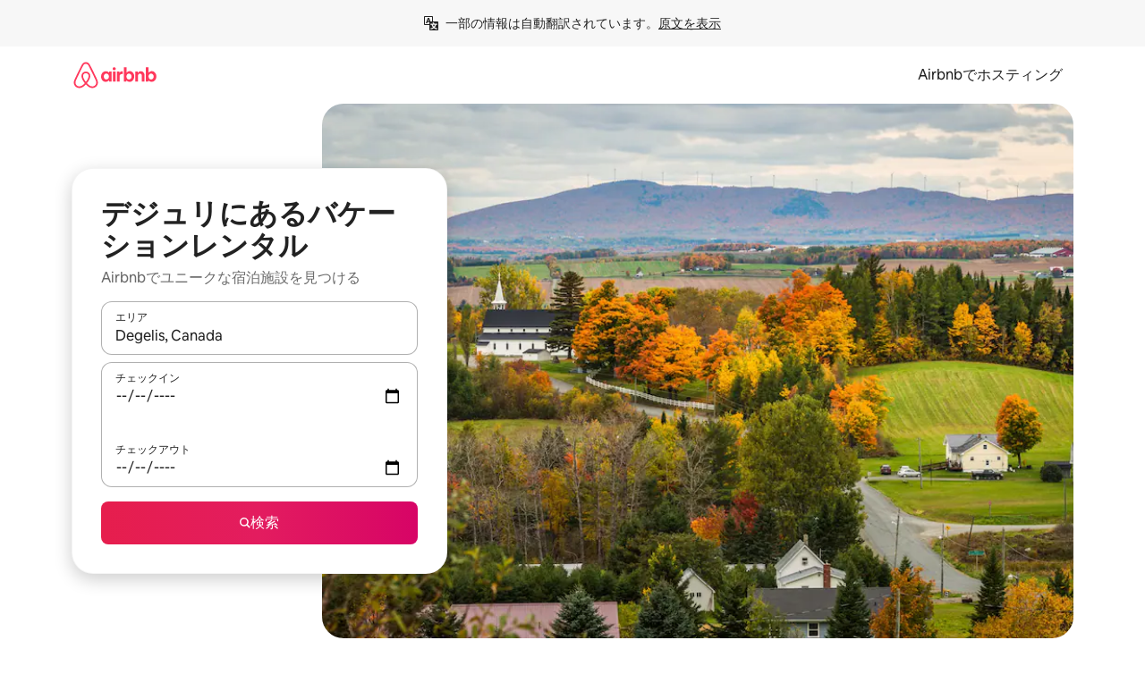

--- FILE ---
content_type: text/javascript
request_url: https://a0.muscache.com/airbnb/static/packages/web/ja/frontend/airmetro/browser/asyncRequire.9918d2aef1.js
body_size: 60285
content:
__d(function(g,r,_i,a,m,_e,d){"use strict";let{getAirmetroPublicUrl:e}=r(d[0]);r(d[1])();let{CHINA_ASSET_HOST:t,DEFAULT_ASSET_HOST:n}=r(d[2]),o=r(d[3]).default,{isStyle:s}=r(d[4]);e();let l=Object.create(null),i=Object.create(null),c=Object.create(null),u=o("linaria-css")??{stylesheets:[],prefix:""},f=new Set(u.stylesheets.map(e=>`${u.prefix}${e}`));function h(e){if(!(e in c))throw ReferenceError(`Segment "${e}" is not registered`);return c[e]}let p=Object.create(null);function y(e){{var t;let n,o,l;if(p[e])return p[e];let i=[];s(e)?i.push(w(e)):i.push((t=e,n=document.createElement("script"),o=new Promise((e,o)=>{let s=n;if(!s)throw Error("Script was already unloaded");s.onload=e;let l=Error(`Failed to load script: ${t}`);s.onerror=()=>{o(l)},s.async=!0,s.crossOrigin="anonymous",s.src=x(t),document.documentElement.appendChild(s)}),l=()=>{if(!n)throw Error("Script was already unloaded");n.onload=null,n.onerror=null,n=null},o.then(l).catch(e=>{throw l(),e})));let c=Promise.all(i);return p[e]=c,c}}let E=new Set;function w(e,{deleteDuplicatedStyleTags:t=!1}={}){let n=e;if((e.startsWith("http")||e.startsWith("/"))&&(n=e),f.has(n))return Promise.resolve();let o=document.createElement("link");return new Promise((t,s)=>{let{styleSheets:l}=document;o.onloadcssdefined=e=>{let t=o.href,n=l.length;for(;n--;)if(l[n].href===t)return e();setTimeout(()=>{o.onloadcssdefined(e)})};let i=Error(`Failed to load stylesheet: ${e}`);o.onerror=()=>{s(i)},o.onload=()=>{o.setAttribute("media","all"),o.onloadcssdefined(t)},o.rel="stylesheet",o.type="text/css",o.crossOrigin="anonymous",o.href=n,o.setAttribute("media","print"),document.documentElement.appendChild(o)})}function x(e){return e.startsWith("http")||e.startsWith("/"),e}class $ extends Error{}function O(e,t,n){Object.entries(n).forEach(([n,o])=>{let s=o.map(o=>{if(void 0===t[o])throw ReferenceError(`Bad async module data, cannot locate index ${o} in the bundleRequestPaths array for segmentId=${n}`);return`${e}${t[o]}`});c[n]=s})}m.exports=function(e){if(!(e in l)){let t=!1;try{r(e),t=!0}catch{}try{!function(e,{cssOnly:t=!1}){if(!(e in l)){let n=Promise.all(h(e).filter(e=>!t||s(e)).map(e=>y(e)));l[e]=n}l[e]}(e,{cssOnly:t})}catch(n){let t=r(e);if(t)return Promise.resolve(t);throw new $(`Failed to async require ${e}`,n instanceof Error?{cause:n}:{})}}return e in i||(i[e]=l[e].catch(t=>{throw new $(`Failed to async require ${e}`,t instanceof Error?{cause:t}:{})}).then(()=>r(e))),i[e]},m.exports.getData=h,m.exports.setData=O,m.exports.addImportBundleNames=O,m.exports.load=y,m.exports.prefetch=function(e){if(!(e in c))throw ReferenceError(`Segment "${e}" is not registered`);c[e].filter(e=>!E.has(e)&&!p[e]).forEach(e=>{E.add(e);let t=document.createElement("link");t.rel="prefetch",t.crossOrigin="anonymous",t.href=x(e),t.as=s(e)?"style":"script",document.documentElement.appendChild(t)})},m.exports.loadStyles=w},"057569",["9ad496","44cd5c","4f7679","b2dff4","2f1cba"]);
__d(function(g,r,i,a,m,e,d){"use strict";function t(t){return t.split("?")[0].endsWith(".css")}Object.defineProperty(e,"__esModule",{value:!0}),e.isScript=function(n){return!t(n)},e.isStyle=t},"2f1cba",[]);
__d(function(g,r,i,a,m,e,d){"use strict";let t,l=r(d[0]).default||r(d[0]);m.exports=()=>t||(t=l("locale"))||"en"},"44cd5c",["b2dff4"]);
__d(function(g,r,i,a,m,e,d){"use strict";Object.defineProperty(e,"__esModule",{value:!0}),e.DEFAULT_ASSET_HOST=e.CHINA_ASSET_HOST=void 0,e.CHINA_ASSET_HOST="https://z1.muscache.cn",e.DEFAULT_ASSET_HOST="https://a0.muscache.com"},"4f7679",[]);
__d(function(g,r,i,a,m,e,d){"use strict";function t(){return"https://a0.muscache.com"}Object.defineProperty(e,"__esModule",{value:!0}),e.AIRMETRO_LOCALHOST=void 0,e.getAirmetroPublicUrl=t,e.getAirmetroRootPath=function(){return new URL(t(),"https://stub-host").pathname},e.getWebsocketUrl=function({hostname:t}){return String(new URL("/hot","wss://ws.metro.localhost.airbnb.com"))},e.AIRMETRO_LOCALHOST="//metro.localhost.airbnb.com"},"9ad496",[]);
__d(function(g,r,i,a,m,e,d){"use strict";Object.defineProperty(e,"__esModule",{value:!0}),e.default=function(n,o=!1){if(o||!Object.prototype.hasOwnProperty.call(t,n)){let o=window.document.getElementById(`data-${n}`);t[n]=o?.textContent?JSON.parse(o.textContent):null}return t[n]};let t={}},"b2dff4",[]);
__r("057569").setData("https://a0.muscache.com/airbnb/static/packages/web/", ["common/frontend/dls-icons/components/IcCompactMapsClothingStore16.d618fd7d2b.js","ja/frontend/landing-pages-accessibility/components/sections/productFeature/FiltersContextSheetContents.f5ec0b6bdf.js","common/cd8a194df8.css","common/frontend/svg/components/highlights/IcSystemKominka32.ec839549c7.js","common/frontend/moment-more-formats/src/locale/nb.e05ae31236.js","common/8c72.1317f2c77a.js","common/frontend/dls-icons/components/IcSystemNoSurveillance32.8128018323.js","common/frontend/dls-icons/components/IcCompactWaterHot16.19ead60cbe.js","ja/frontend/dls-current/components/modals/contextSheet/ContextSheet.95d4720d90.js","common/b77f94d728.css","common/frontend/dls-icons/components/IcSystemOutletCover32.c7f2f41991.js","common/frontend/dls-icons/components/IcSystemWaterBottle32.c8f9dda4aa.js","ja/frontend/canvas-web-sections/sections/McpVerticalSearchMarqueeSection/McpVerticalSearchMarqueeSection.75f2f826f9.js","common/9679.5d0eecd1da.js","common/8aaf.044b5e1269.js","ja/5aa7.4f15bde30d.js","ja/8506.ab96ba38ce.js","ja/85e9.998e87ef0e.js","common/4f98acaba9.css","common/26f621a679.css","common/34a2595f93.css","common/7fab793944.css","common/c13cc1aa7d.css","common/8ac44ea6d1.css","common/frontend/dls-icons/components/IcFeatureEye48.672e5bb06c.js","common/frontend/dls-icons/components/IcSystemHammer32.5173830395.js","common/frontend/dls-icons/components/IcSystemDoubleVanity32.806adb902f.js","common/frontend/dls-icons/components/IcCompactHistoricHome16.047e4767c6.js","common/frontend/dls-icons/components/IcCompactParkingStreet16.57356ef8ae.js","common/frontend/landing-pages-query/section-containers/quick-stats/QuickStatsSectionContainer.43e4634a9a.js","common/97bdfedaab.css","ja/frontend/landing-pages-query/section-containers/services/FeaturedServicesSectionContainer.ba373b66a2.js","common/b361.7ce165a109.js","common/d5e8945bba.css","common/7f3d7d6b2a.css","common/frontend/dls-icons/components/IcCompactWardrobe16.c22cdfb4bb.js","common/frontend/dls-icons/components/IcSystemViewOcean32.5587a9df0e.js","common/frontend/dls-icons/components/IcSystemYaleKeypad32.4489abb1cf.js","ja/frontend/user-challenges-contrib/containers/frictions/NewPhoneCodeInputContainer.ba17e71362.js","common/dfe9.4a5fcd01f6.js","common/ac64.6c04ce7192.js","ja/3308.107c39ed75.js","ja/8336.f039f5752e.js","ja/61d8.fb8a43f2e3.js","common/39f8948c8e.css","common/64ad905c8c.css","common/6800ce0ce3.css","common/frontend/dls-legacy-16-icons/IconCommentPositive.becfde5b01.js","common/frontend/dls-icons/components/IcCompactCuisineFrench16.b384b2b100.js","common/frontend/dls-icons/components/IcSocialQqStaticColor32.5f5bf5074b.js","common/frontend/dls-icons/components/IcSystemRiad32.ef74e96d2b.js","common/frontend/dls-legacy-16-icons/IconSmokeDetector.4dc3fe5a0a.js","common/frontend/dls-icons/components/IcProgramSystemClean15Pt32.e841a26f74.js","common/frontend/dls-icons/components/IcSystemCuisineMexican32.ef05c2901d.js","ja/frontend/friction-appeals-v2/components/ReviewAndSubmit/ReviewAndSubmit.c7e9349c2d.js","common/c6a9.ec8a409bb7.js","ja/2105.7508ddbf54.js","ja/c569.ac52bad451.js","ja/bd01.6eccabbb57.js","common/a6a1a5ae60.css","common/279214cd00.css","common/6544154386.css","common/2d0c6b49b3.css","ja/frontend/canvas-web-sections/sections/McpLoginSection/McpLoginSection.4fb06b7233.js","common/bd60d19081.css","common/frontend/dls-icons/components/IcSystemPottery32.00af99dfa8.js","common/frontend/dls-icons/components/IcCompactTowerPisa16.fd9f6ea1f2.js","common/frontend/dls-icons/components/IcCompactPrivateBedroom16.2edd6afd30.js","common/frontend/dls-icons/components/IcCompactSuperhostAvatar16.2105fc4cad.js","common/frontend/dls-icons/components/IcCompactCuisineMoroccan16.367e623ea9.js","common/frontend/dls-icons/components/IcSystemAudioMicMute32.decd6ce007.js","common/frontend/dls-icons/components/IcSocialWechatMoments32.0264c37f7f.js","common/node_modules/adyen-web-v5/dist/adyen.4babe354cd.js","common/frontend/dls-icons/components/IcSocialFbMessengerStaticColor32.17126a3715.js","common/frontend/dls-icons/components/IcCompactCuisineThai16.6314424be5.js","common/frontend/dls-icons/components/IcSystemNoPool32.daf7b79ea8.js","common/frontend/dls-icons/components/IcSystemSustainableHome32.81cdb86f24.js","common/frontend/dls-icons/components/IcCompactNatureParkAlt16.26caccd772.js","common/frontend/dls-icons/components/IcCompactDiaper16.e27e09b8f8.js","common/frontend/dls-icons/components/IcCompactLakehouse16.a6e91502c4.js","common/frontend/hyperloop-browser/shims_post_modules.6052315266.js","common/frontend/dls-icons/components/IcCompactFutonJapanese16.6bb63703bc.js","common/frontend/dls-icons/components/IcSystemInstantPay32.d7b6ce7cc8.js","common/frontend/dls-icons/components/IcSystemMinsu32.581c6821a7.js","common/frontend/dls-legacy-16-icons/IconAirConditioning.f958447731.js","common/frontend/dls-legacy-16-icons/IconSoap.09779a66a3.js","common/frontend/dls-icons/components/IcSystemWebcam32.2ff6277d4b.js","common/frontend/moment-more-formats/src/locale/me.b1165aa316.js","common/frontend/dls-icons/components/IcCompactHostServiceProviders16.c4c796d57b.js","common/frontend/dls-icons/components/IcCompactTv16.06990a7c27.js","common/frontend/dls-icons/components/IcCompactGlobeOutline16.02b6449436.js","ja/frontend/airlock-platform-current/utils/renderAirlock.6c02b2024f.js","common/e2da.c2c4778107.js","common/9a38.7b6c576a72.js","common/48f7.77f488dce8.js","common/daa0.aa5d6bc93e.js","common/6aa5abda21.css","common/282f242c9d.css","common/1879e20127.css","common/frontend/dls-icons/components/IcSystemMapsTrainStation32.2c64ee737b.js","common/frontend/dls-icons/components/IcProgramHostCouncilStaticColor32.538885efd5.js","common/frontend/dls-icons/components/IcCompactStop16.cf46ae1170.js","common/frontend/dls-legacy-16-icons/IconLockAlt.c82a9fcf3d.js","common/frontend/landing-pages-query/section-containers/header/HeaderSectionContainer.a9bd5b8794.js","common/c347.f735306209.js","ja/39cd.e1772e2c3f.js","common/a66e862301.css","common/ad60055771.css","common/frontend/dls-icons/components/IcCompactSeatingAreaChair16.6bb8e43d50.js","common/frontend/dls-icons/components/IcSystemCalendarUnmarkedStroked.5ba63ce2e1.js","common/frontend/dls-icons/components/IcCompactAlertCheck16.ea0b6bae14.js","common/frontend/dls-icons/components/IcSystemSort32.be2e1ef797.js","common/frontend/dls-icons/components/IcCompactMapsCasino16.1b1be8638d.js","ja/frontend/user-challenges-contrib/containers/frictions/PhoneVerificationWithNumberPhoneInputContainer.23a077e8a7.js","ja/0213.4b236a017a.js","common/b67a166e1d.css","ja/frontend/privacy-hub/containers/PrivacyHubPage.6d1e1145e2.js","common/e18a.e9e13a26ba.js","common/0c01.bc5f9cc91b.js","common/0a2f.411bade0ca.js","ja/7c10.14ba3f3e78.js","ja/925c.9ce9024e0e.js","common/fd12.bb68cd9cd4.js","common/207d5f8150.css","common/412d3a7a1f.css","common/7c7da52f7a.css","common/ec7ea10f9a.css","common/frontend/photo-viewer/components/Video.25b194b57f.js","ja/ea88.997c7f02c0.js","common/2b4fa52654.css","common/f7ebbe68df.css","common/frontend/dls-icons/components/IcSystemEndCall32.52b27afad3.js","common/frontend/dls-icons/components/IcSystemAutoFlash32.2b9f4aa52b.js","common/frontend/dls-icons/components/IcCompactGiftcard16.581fc800eb.js","common/frontend/dls-icons/components/IcFeatureGraphDown48.8c257c5d26.js","common/frontend/dls-icons/components/IcSystemMessageTemplate32.a449b3cfda.js","common/frontend/moment-more-formats/src/locale/fi.4485d52079.js","ja/frontend/user-challenges-contrib/containers/frictions/contact_kba/ContactKbaPaymentSelectContainer.5231bcfdbb.js","ja/d9d6.c222100e63.js","common/frontend/dls-icons/components/IcSystemMapsAirport32.0ddeb103e9.js","common/frontend/dls-icons/components/IcSystemSharedHome32.1aa25aa6d8.js","common/frontend/dls-legacy-16-icons/IconCenteredIndicatorQuickResponses.0f6c6d35f1.js","common/frontend/landing-pages-beta-program/routes/NdaPageRoute/NdaPageQuery-document.niobe.fa25ba2fe0.js","common/frontend/dls-icons/components/IcSystemStairs32.4151c5ed91.js","common/frontend/dls-icons/components/IcSystemFirstAidKit32.e3c211ac65.js","common/frontend/dls-icons/components/IcSystemListingsStroked.1bcde47761.js","common/frontend/dls-icons/components/IcSystemBelo32.53e631e007.js","common/frontend/dls-icons/components/IcSystemHostPerformanceStroked.2dde3df175.js","common/frontend/dls-icons/components/IcSystemHostReservations32.142daae1ce.js","common/frontend/dls-icons/components/IcSystemCat32.8dc3802a2b.js","ja/frontend/landing-pages-cohosting-ui/containers/TextHeroSectionContainer.323d83dd5e.js","common/e4ef.745dd45d2e.js","common/a629b91ca3.css","common/fe460e244c.css","common/frontend/dls-icons/components/IcCompactSofa16.df340de6a7.js","common/frontend/dls-legacy-16-icons/IconHairDryer.3c6186b92b.js","common/frontend/canvas-web-sections/sections/McpMediaSection/McpMediaSection.8c16aeae75.js","ja/7017.2003f337b9.js","ja/c5a8.060c3026a6.js","common/4d0c.c0ceb2a49e.js","ja/2140.60a5d60e57.js","ja/1420.74055b2175.js","common/e6ceccc6cc.css","common/6c4306a879.css","common/fba0eddf0f.css","common/b36545c345.css","common/3663d0905c.css","common/frontend/google-recaptcha/utils/maybeGetRecaptcha.e602724f3c.js","common/frontend/listing-card/components/parts/PassportCard/SmallContextSheet.414a671d99.js","common/39e377fcaa.css","common/frontend/dls-icons/components/IcSystemHostHelp32.446b31d830.js","common/frontend/dls-icons/components/IcCompactPortableWifi16.90ae877d0d.js","common/frontend/dls-icons/components/IcCompactAlertBell16.67c084f1cd.js","common/frontend/privacy-hub/containers/PrivacyHubPage.prepare.ee31d8db84.js","common/frontend/dls-icons/components/IcCompactToiletUpright16.6fb5d74a6d.js","common/frontend/landing-pages-beta-program/routes/PublicGuestOptInRoute/PublicGuestOptInRoute.prepare.33cf6a22b3.js","common/frontend/dls-icons/components/IcSocialSpotifyStaticColor32.48fd6d8f70.js","common/frontend/dls-icons/components/IcCompactHostAssign16.01d6856a0b.js","common/frontend/seo-loop/routeHandler.9a8337f848.js","common/b7d9.551822d9e2.js","common/frontend/seo-loop/apps/seo-loop-util-app/initializer.b5e80bee30.js","common/57a4.286aff0d48.js","common/217f.fccbf509cd.js","common/2148.4b62f54e46.js","common/node_modules/@builder.io/partytown/index.51c754d7a5.js","common/frontend/do-conversions/index.f26ce10e96.js","common/frontend/localpost/configureAPI.761dfdc4bc.js","common/frontend/airlock-ui/components/AirlockModal/index.7b5a9af96e.js","common/01267490ca.css","ja/frontend/airlock-platform/utils/triggerAirlock/index.0e92680820.js","ja/3f29.7810d20448.js","ja/a71f.ff254df2e7.js","common/b1135fb555.css","common/48c04b0a1c.css","ja/frontend/friction-v2-webview-test-friction/components/V2WebviewTestFrictionFriction.842ff5793a.js","common/ce2bea4b9e.css","ja/frontend/friction-2fa-totp/components/PhoneVerificationVia2FATOTPFriction.f27d1e6b23.js","common/7977153d5f.css","ja/frontend/friction-three-d-secure-verification/components/ThreeDSecureVerificationFriction.f647011519.js","common/6111301a08.css","ja/frontend/friction-three-d-secure-verification-2/components/ThreeDSecureVerification2Friction.9a37b56f26.js","common/68cc332749.css","ja/frontend/friction-coworker-email/index.2a36664c2f.js","common/7c6f4d43e0.css","common/frontend/airlock-flow-views/components/RenderlessOutroView.5b48a64ff1.js","common/frontend/phone-number-masking/components/QuickReplyPhoneMaskingFriction/QuickReplyPhoneMaskingFriction.563d0ce77a.js","common/2d6d.9f0e0ac90b.js","common/5ae1.c8f3514d76.js","ja/3d16.929088c01a.js","ja/c99c.830bfd312a.js","common/a9a579c220.css","common/1d7582d1e3.css","common/040b9e99e1.css","common/abdfbf3486.css","ja/frontend/friction-push-notification/index.600aa47831.js","common/0ee89de3ba.css","ja/frontend/friction-platform-test/components/PlatformTestFriction.6a202df0e5.js","common/8d4772d481.css","ja/frontend/friction-plaid-credit-card-verification/index.acaa55c346.js","common/c591be9c07.css","ja/frontend/phone-number-masking/components/PostBookingTakeOffPlatformWarningFriction/PostBookingTakeOffPlatformWarningFriction.8b126e0e8b.js","ja/4e4b.81fbef00e2.js","common/1b77296f30.css","common/b1faf1eb1b.css","ja/frontend/phone-number-masking/components/PhoneMaskingFriction/PhoneMaskingNuxForNumberReplacementFriction.523f9b1397.js","common/0420e35849.css","ja/frontend/friction-phone-text/components/PhoneVerificationViaTextFriction.b29a48ed6e.js","common/e9c69d3fb4.css","ja/frontend/friction-phone-verification-via-otp/components/PhoneVerificationViaWhatsappFriction/index.762c3a1537.js","common/267f72ee0f.css","ja/frontend/friction-phone-call/components/PhoneVerificationViaCallFriction.67d6a2a4dc.js","ja/frontend/friction-paypal-verification/index.454ba6c62d.js","common/869040e165.css","ja/frontend/friction-payment-authentication-three-d-secure/components/PaymentAuthenticationThreeDSecureFriction.75d9746d48.js","common/8fbf275829.css","ja/frontend/friction-passkey-verification/index.754d325606.js","common/99d3.559fe4a9b7.js","ja/26e0.055e54fd7e.js","common/7e9b7999c5.css","common/8c66072cec.css","ja/frontend/friction-passkey-registration/index.94596a5aa5.js","common/af19ce4fdf.css","ja/frontend/account-fov/components/IdentityVerificationFriction.0ccec538fa.js","ja/1e50.95113228ec.js","ja/06c6.a1b2e4a9ab.js","common/69da.d57558f5af.js","common/380d.f13549c58d.js","ja/5452.38f03c8056.js","ja/9343.5e9c7b86e7.js","common/8b77b1b71a.css","common/1df735376d.css","common/57c87b9052.css","common/a82e7cb399.css","common/a8c90597b3.css","ja/frontend/airlock-flow-views/components/GenericViewSelection/index.7d73411b3a.js","common/37011638bf.css","common/frontend/friction-generic-redirect/components/GenericRedirectFriction.25dc866aab.js","ja/frontend/friction-account-verification-via-two-way-sms-for-payment/index.6a92ee8b2a.js","common/1c1ca69faa.css","ja/frontend/friction-account-verification-via-two-way-sms/components/AccountVerificationViaTwoWaySmsForAOVFriction/index.4e408642be.js","common/08e1ffc067.css","ja/frontend/friction-email-code/components/EmailCodeVerificationFriction.95562d92b6.js","common/5beb458301.css","ja/frontend/airlock-sdui/index.84966e2b2a.js","common/e21c.97647cd9bd.js","ja/ed07.f5c0dd943b.js","common/fd47.e69b111875.js","common/0a75.6a6d900152.js","ja/e15e.4a7d01486c.js","common/41713a0df2.css","common/cf994bc49f.css","common/1d9fddea8e.css","common/50a86cd4b1.css","common/aa124ae250.css","ja/frontend/friction-china-captcha/index.77f3ce6903.js","common/67b40251ba.css","ja/frontend/friction-recaptchav2/components/RecaptchaV2Friction/index.9b7ea1653b.js","common/8623201c66.css","ja/frontend/friction-become-user-verification-via-two-way-sms/components/BecomeUserConsentViaTwoWaySms/index.f9d792e865.js","common/34f1dd4aa6.css","ja/frontend/friction-appeals/components/AppealsFriction.f4d28c0006.js","common/73f4.e6641b1619.js","ja/b494.e2b62b3647.js","common/08784fe674.css","common/a8b0a1268f.css","ja/frontend/friction-payouts/index.c013fc438c.js","common/e097c8a850.css","ja/frontend/friction-auto-rejection-with-fallback/index.d7c03ea1b8.js","common/5b74b90297.css","ja/frontend/friction-auto-rejection/index.82aeee8115.js","ja/9c4b.d11b54d851.js","common/3b5d8b5e0a.css","common/9a22aa1c3c.css","ja/frontend/friction-arkose-bot-detection/components/ArkoseBotDetectionFriction/index.9ad922b7bf.js","common/af760e20dd.css","ja/frontend/friction-appeals-v2/components/UploadFiles/UploadFiles.72150b8b8a.js","ja/7208.e093fba364.js","common/55724cd04a.css","common/88fa371e76.css","ja/frontend/friction-appeals-v2/components/Statement/Statement.66803fb63c.js","common/7d9c1e9d40.css","ja/frontend/friction-appeals-v2/components/PrepareAppeal/PrepareAppeal.e10d5a3644.js","ja/1fc2.6858df8dd7.js","common/9b08f4ae92.css","common/c1ef82e1a2.css","common/frontend/friction-appeals-v2/components/Outro/Outro.77248f3c4f.js","ja/ebab.d17abb474e.js","common/d145d47332.css","common/c97bcdc8bf.css","ja/frontend/friction-appeals-v2/components/Timeline/Timeline.d27c3541ce.js","common/42715311ec.css","ja/frontend/friction-appeals-v2/components/Intro/Intro.920dcce94a.js","common/a654ebddc4.css","ja/frontend/simple-footer/variants/base/FooterWithBottomSpacing.57ce431aa4.js","ja/8ccf.21eb03750b.js","common/59fe2c9b20.css","common/341ef3ec6f.css","ja/frontend/locale-settings/containers/language/LanguageSelectorModalContainer.11f4cfed70.js","ja/1e0f.f9df8f4cd0.js","common/69b657adac.css","common/e04145b3fc.css","ja/frontend/locale-settings/containers/currency/CurrencySelectorModalContainer.0f776ac85e.js","ja/9c9c.4f4cbf62f1.js","common/0644ecfb32.css","ja/frontend/friction-appeals-v2/components/IdVerification/IdVerification.686716bb9c.js","common/ca60668b08.css","common/frontend/account-fov/utils/launchFovFlowModal.b2a650eb5e.js","common/frontend/account-fov/components/AccountFovModal/AccountFovModalContextSheet.f8d84c1e94.js","common/8f3e98b65e.css","ja/frontend/account-fov/components/modal/HelpInfoModalContent.be574a9b1f.js","ja/frontend/friction-appeals-v2/components/BackgroundCheck/BackgroundCheck.0f421d3fa9.js","common/b01d58c370.css","ja/frontend/onboarding/components/actionTray/ActionTrayContainer.ef5e4c1bf3.js","common/3ef7.1b1787fef0.js","common/3428f3fb9b.css","ja/frontend/navi/presenters/HostGlobalBanner/HostGlobalBanner.eea0232d1e.js","common/798ec79bcb.css","ja/frontend/navi/presenters/HostGlobalBanner/AggregateModalContent.22ca1d700c.js","common/6ea8b943fa.css","common/frontend/navi/presenters/CanvasAnnouncement/CanvasAnnouncement.2719646ca2.js","common/33f8.e813bac1d4.js","common/1bdf.2e1f1f5c86.js","common/bafa8fdbb2.css","common/f579f4607c.css","common/8b5b269e09.css","common/frontend/media/components/video/utils/hls.6dba84a74f.js","common/node_modules/mux-embed/dist/mux.8af474ced9.js","common/frontend/canvas-channels-shared/components/Icon/IconServer.e40f7a9b44.js","common/aa76872419.css","common/frontend/dls-icons/components/IcCompactStopwatch16.84e716344b.js","common/frontend/dls-icons/components/IcSystemRunningShoe32.1dfedeaf61.js","common/frontend/dls-icons/components/IcSystemRunning32.5c05a8f305.js","common/frontend/dls-icons/components/IcSystemYoga32.73512028a7.js","common/frontend/dls-icons/components/IcSystemIconTicket32.2c4c6202d4.js","common/frontend/dls-icons/components/IcSystemBullseye32.ae9edf8109.js","common/frontend/dls-icons/components/IcFeatureFilters48.9a0e83bb73.js","common/frontend/dls-icons/components/IcSystemFuton32.c8cf4b1904.js","common/frontend/dls-icons/components/IcCompactHistory16.696e1eecb4.js","common/frontend/dls-icons/components/IcCompactHostHelpAlt16.5e01c27fd0.js","common/frontend/dls-icons/components/IcCompactSettingsGearAlt16.b421e3bccd.js","common/frontend/dls-icons/components/IcCompactHostNotificationsAlt16.049531b07f.js","common/frontend/dls-icons/components/IcCompactProfileAlt16.4bab66d0a7.js","common/frontend/dls-icons/components/IcCompactMessagesAlt16.1811ef1b31.js","common/frontend/dls-icons/components/IcCompactBeloAlt16.d2ff3a36ed.js","common/frontend/dls-icons/components/IcCompactHeartAlt16.d8701e03ef.js","common/frontend/dls-icons/components/IcSystemHotSprings32.8cc7857d90.js","common/frontend/dls-icons/components/IcSystemPrivateOnsen32.6638cce7b0.js","common/frontend/dls-icons/components/IcSystemFutonJapanese32.a2214ed218.js","common/frontend/dls-icons/components/IcSystemUmbrella32.d1afd537bb.js","common/frontend/dls-icons/components/IcSystemTour32.38183bbe4c.js","common/frontend/dls-icons/components/IcSystemMassageTable32.1a255dc2e4.js","common/frontend/dls-icons/components/IcSystemLocationStroked.4359db5b21.js","common/frontend/dls-icons/components/IcCompactPaperclip16.c0996b5900.js","common/frontend/dls-icons/components/IcSystemProfileStroked.f09a8120ec.js","common/frontend/dls-icons/components/IcSystemHeartStroked.536db5cbf9.js","common/frontend/dls-icons/components/IcSystemBeloStroked.18c37ecffa.js","common/frontend/dls-icons/components/IcSystemStarBright32.dbaf295632.js","common/frontend/dls-icons/components/IcSystemArrowSwitch32.9b99ef908b.js","common/frontend/dls-icons/components/IcSystemMessageRead32.0ea0811c67.js","common/frontend/dls-icons/components/IcSystemNanny32.70e30feb8d.js","common/frontend/dls-icons/components/IcSystemFrisbee32.e731d45765.js","common/frontend/dls-icons/components/IcSystemTaiChi32.f3a37a5284.js","common/frontend/dls-icons/components/IcSystemSumoWrestling32.b73c4b9143.js","common/frontend/dls-icons/components/IcSystemRugby32.57f815dbf4.js","common/frontend/dls-icons/components/IcSystemRowing32.ca4ecdbbda.js","common/frontend/dls-icons/components/IcSystemRollerSkates32.c1c0367218.js","common/frontend/dls-icons/components/IcSystemCowboyBoot32.193c4e3b1b.js","common/frontend/dls-icons/components/IcSystemPickleball32.f65db640df.js","common/frontend/dls-icons/components/IcSystemPadel32.3e66ac1aa9.js","common/frontend/dls-icons/components/IcSystemHelmet32.6aeae5c7ea.js","common/frontend/dls-icons/components/IcSystemLuge32.157d6bec53.js","common/frontend/dls-icons/components/IcSystemLacrosse32.da75d19069.js","common/frontend/dls-icons/components/IcSystemMartialArts32.acaf9ad767.js","common/frontend/dls-icons/components/IcSystemHorseshoe32.b3097bd905.js","common/frontend/dls-icons/components/IcSystemHandball32.0a9322625f.js","common/frontend/dls-icons/components/IcSystemGymnastics32.5559ec9a13.js","common/frontend/dls-icons/components/IcSystemIceSkates32.bf2a13f3f4.js","common/frontend/dls-icons/components/IcSystemFieldHockey32.634a07f2d6.js","common/frontend/dls-icons/components/IcSystemFencing32.2646425f7a.js","common/frontend/dls-icons/components/IcSystemDodgeball32.917e4d78ae.js","common/frontend/dls-icons/components/IcSystemDance32.f2bdbcebff.js","common/frontend/dls-icons/components/IcSystemCurling32.0f990dec0c.js","common/frontend/dls-icons/components/IcSystemCricket32.638a4b986e.js","common/frontend/dls-icons/components/IcSystemBoxingGlove32.b9337bbcb8.js","common/frontend/dls-icons/components/IcSystemBobsled32.b5426bf90f.js","common/frontend/dls-icons/components/IcSystemSpeedometer32.7f0c400f0e.js","common/frontend/dls-icons/components/IcSystemPuzzlePiece32.916371c67c.js","common/frontend/dls-icons/components/IcSystemMakeup32.6b779b1b75.js","common/frontend/dls-icons/components/IcSystemSportJersey32.2aff4cca5a.js","common/frontend/dls-icons/components/IcSystemKnittingYarn32.1a25e1da01.js","common/frontend/dls-icons/components/IcFeaturePaymentFailed48.bf33605092.js","common/frontend/dls-icons/components/IcFeatureCancelRemove48.35181e3e15.js","common/frontend/dls-icons/components/IcSystemMapsSubwayStation32.d328e40ede.js","common/frontend/dls-icons/components/IcSystemHanok32.5cdef26091.js","common/frontend/dls-icons/components/IcSystemMountainTop32.a56c201fc3.js","common/frontend/dls-icons/components/IcSystemHostPropertiesAll32.92f9f324f7.js","common/frontend/dls-icons/components/IcSystemBaseball32.fd54621420.js","common/frontend/dls-icons/components/IcSystemSkateboarding32.929ac7e179.js","common/frontend/dls-icons/components/IcSystemChess32.23f4dc715a.js","common/frontend/dls-icons/components/IcSystemAnime32.04ef0900ab.js","common/frontend/dls-icons/components/IcSystemBowling32.deacd73fec.js","common/frontend/dls-icons/components/IcSystemClimbingRope32.6a25c4b7fe.js","common/frontend/dls-icons/components/IcSystemIceHockey32.bf00081dce.js","common/frontend/dls-icons/components/IcSystemNavListings32.d65facd1fc.js","common/frontend/dls-icons/components/IcDoorcodeHouse32.1bfa85d5ff.js","common/frontend/dls-icons/components/IcDoorcodeLock32.e606974f10.js","common/frontend/dls-icons/components/IcDoorcodeCheck32.8f89d7e4a7.js","common/frontend/dls-icons/components/IcDoorcodeAugustLogo32.8505db1db6.js","common/frontend/dls-icons/components/IcDoorcodeYaleLogo32.f7a0ecaeb0.js","common/frontend/dls-icons/components/IcDoorcodeNine32.eeb0e477e0.js","common/frontend/dls-icons/components/IcDoorcodeEight32.6a323b339e.js","common/frontend/dls-icons/components/IcDoorcodeSeven32.e732bf700a.js","common/frontend/dls-icons/components/IcDoorcodeSix32.82122730c8.js","common/frontend/dls-icons/components/IcDoorcodeFive32.1c101a02b9.js","common/frontend/dls-icons/components/IcDoorcodeFour32.952629042b.js","common/frontend/dls-icons/components/IcDoorcodeThree32.3733ea5d6b.js","common/frontend/dls-icons/components/IcDoorcodeTwo32.b2df092803.js","common/frontend/dls-icons/components/IcDoorcodeOne32.808e85cc24.js","common/frontend/dls-icons/components/IcDoorcodeZero32.274c60bea5.js","common/frontend/dls-icons/components/IcSystemSchlageLogo24.3d19b284ad.js","common/frontend/dls-icons/components/IcSystemAugustLogo24.5e84d6337d.js","common/frontend/dls-icons/components/IcSystemYaleLogo24.85aa43de59.js","common/frontend/dls-icons/components/IcSystemNoSmartlock32.a5a6cac4dc.js","common/frontend/dls-icons/components/IcSystemSchlageSmartlock32.47f3761b71.js","common/frontend/dls-icons/components/IcSystemYaleSmartlock32.21d3f22c27.js","common/frontend/dls-icons/components/IcSystemAugustSmartlock32.b5e3aba724.js","common/frontend/dls-icons/components/IcSystemArcadeMachine32.027a5a1b35.js","common/frontend/dls-icons/components/IcSystemPrivateBedroom32.0f965eac90.js","common/frontend/dls-icons/components/IcSystemSocialInteraction32.c30862650b.js","common/frontend/dls-icons/components/IcSystemMagicWand32.dbf59ce3fe.js","common/frontend/dls-icons/components/IcSystemBriefcase32.110f264ca9.js","common/frontend/dls-icons/components/IcSystemMapsMusic32.b6db0895ed.js","common/frontend/dls-icons/components/IcSystemMapsSchoolUniversity32.d9008b4641.js","common/frontend/dls-icons/components/IcSystemNoLockOnDoor32.cab2ab834a.js","common/frontend/dls-icons/components/IcSystemHostListingResidential32.26ed87e55d.js","common/frontend/dls-icons/components/IcSystemProfile32.2c97965a9a.js","common/frontend/dls-icons/components/IcSystemToiletUpright32.fa40d2a8bb.js","common/frontend/dls-icons/components/IcSystemWrestling32.d8e3b6f8e6.js","common/frontend/dls-icons/components/IcSystemWhirlpool32.b49d105b47.js","common/frontend/dls-icons/components/IcSystemButler32.073dc49194.js","common/frontend/dls-icons/components/IcSystemPersonWalk32.fbee17c981.js","common/frontend/dls-icons/components/IcSystemMapsSupermarket32.3135f69335.js","common/frontend/dls-icons/components/IcSystemMapsStore32.96e86691cb.js","common/frontend/dls-icons/components/IcSystemMapsRestaurant32.a5ea15d688.js","common/frontend/dls-icons/components/IcSystemMapsDepartmentStore32.2afc5d34bc.js","common/frontend/dls-icons/components/IcSystemMapsArtGallery32.1e0935965c.js","common/frontend/dls-icons/components/IcSystemGlobeStand32.8721ea4739.js","common/frontend/dls-icons/components/IcSystemVesselSink32.bdcb1e6399.js","common/frontend/dls-icons/components/IcSystemYurt32.f45aec5a23.js","common/frontend/dls-icons/components/IcSystemWhiteGloveService32.14d2d4b76a.js","common/frontend/dls-icons/components/IcSystemWindowView32.05cc5a8715.js","common/frontend/dls-icons/components/IcSystemWindmill32.82bdcacf78.js","common/frontend/dls-icons/components/IcSystemUfo32.177e89787c.js","common/frontend/dls-icons/components/IcSystemTowerPisa32.01ddb32305.js","common/frontend/dls-icons/components/IcSystemTower32.6f77e7dce1.js","common/frontend/dls-icons/components/IcSystemHostTeamStroked.9b54bc5ef2.js","common/frontend/dls-icons/components/IcSystemTeaMug32.7f649f339e.js","common/frontend/dls-icons/components/IcSystemSurfboard32.3d37760ad7.js","common/frontend/dls-icons/components/IcSystemSkiIn32.257d374c69.js","common/frontend/dls-icons/components/IcSystemShippingContainer32.a908cd5419.js","common/frontend/dls-icons/components/IcSystemShepherdHut32.e94fd190d7.js","common/frontend/dls-icons/components/IcSystemRyokan32.5c4d6c97e5.js","common/frontend/dls-icons/components/IcSystemPalmTree32.f886b0e50f.js","common/frontend/dls-icons/components/IcSystemOffTheGrid32.8a3f2283f1.js","common/frontend/dls-icons/components/IcSystemMansion32.522cedae4b.js","common/frontend/dls-icons/components/IcSystemFlipId32.62f6bcbb1f.js","common/frontend/dls-icons/components/IcSystemLakehouse32.8db7c8e15f.js","common/frontend/dls-icons/components/IcSystemLake32.5d76e0b7d3.js","common/frontend/dls-icons/components/IcSystemHutStraw32.f66b134879.js","common/frontend/dls-icons/components/IcSystemHistoricHome32.2e0ab0e641.js","common/frontend/dls-icons/components/IcSystemGrapes32.d1119639e8.js","common/frontend/dls-icons/components/IcSystemFarm32.c35d39e469.js","common/frontend/dls-icons/components/IcSystemEarthHouse32.710f6ed9d1.js","common/frontend/dls-icons/components/IcSystemDomeHouse32.39b11940d5.js","common/frontend/dls-icons/components/IcSystemDammuso32.9370ebe1ef.js","common/frontend/dls-icons/components/IcSystemCycladicHouse32.897c1354c3.js","common/frontend/dls-icons/components/IcSystemCountryHome32.4d90210aa8.js","common/frontend/dls-icons/components/IcSystemChefsHat32.03eb165da7.js","common/frontend/dls-icons/components/IcSystemCastle32.f4b0a932a9.js","common/frontend/dls-icons/components/IcSystemCampground32.05ab0b6cff.js","common/frontend/dls-icons/components/IcSystemCamperTrailer32.03e1dfecf7.js","common/frontend/dls-icons/components/IcSystemCabin32.49051a44fa.js","common/frontend/dls-icons/components/IcSystemBeachfront32.6f1d94e868.js","common/frontend/dls-icons/components/IcSystemBarn32.ba52cde99a.js","common/frontend/dls-icons/components/IcSystemArtPalette32.c851a87ae1.js","common/frontend/dls-icons/components/IcSystemAFrameCabin32.b10b5649a5.js","common/frontend/dls-icons/components/IcCompactYurt16.edaafab32e.js","common/frontend/dls-icons/components/IcCompactWhiteGloveService16.be243c74fa.js","common/frontend/dls-icons/components/IcCompactWindowView16.c1ff645328.js","common/frontend/dls-icons/components/IcCompactWindmill16.ec9d8283cd.js","common/frontend/dls-icons/components/IcCompactUfo16.a5b790331f.js","common/frontend/dls-icons/components/IcCompactTreeHouse16.ada452f609.js","common/frontend/dls-icons/components/IcCompactTower16.6829311835.js","common/frontend/dls-icons/components/IcCompactTinyHouse16.68efd88a0e.js","common/frontend/dls-icons/components/IcCompactTeaMug16.133484028b.js","common/frontend/dls-icons/components/IcCompactSurfboard16.6cfa046b49.js","common/frontend/dls-icons/components/IcCompactSkiIn16.f1499cf018.js","common/frontend/dls-icons/components/IcCompactShippingContainer16.86103384ef.js","common/frontend/dls-icons/components/IcCompactShepherdHut16.fd4e363965.js","common/frontend/dls-icons/components/IcCompactSharedHome16.95cb7174e0.js","common/frontend/dls-icons/components/IcCompactRyokan16.82fe7ba1e8.js","common/frontend/dls-icons/components/IcCompactRiad16.9c89822e28.js","common/frontend/dls-icons/components/IcCompactPiano16.aa9932d669.js","common/frontend/dls-icons/components/IcCompactPalmTree16.f664dc8256.js","common/frontend/dls-icons/components/IcCompactOffTheGrid16.b063700816.js","common/frontend/dls-icons/components/IcCompactNaturePark16.5952b68e08.js","common/frontend/dls-icons/components/IcCompactMinsu16.5d25ab0091.js","common/frontend/dls-icons/components/IcCompactMapsResort16.9195c16e63.js","common/frontend/dls-icons/components/IcCompactMansion16.b5638a9c91.js","common/frontend/dls-icons/components/IcCompactLake16.590b5b04e4.js","common/frontend/dls-icons/components/IcCompactIsland16.de896199eb.js","common/frontend/dls-icons/components/IcCompactHutStraw16.e7af3023f0.js","common/frontend/dls-icons/components/IcCompactHouseboat16.6a3af78cd1.js","common/frontend/dls-icons/components/IcCompactGrapes16.00e6f919ef.js","common/frontend/dls-icons/components/IcCompactFarm16.8c85f69152.js","common/frontend/dls-icons/components/IcCompactEarthHouse16.94ec268221.js","common/frontend/dls-icons/components/IcCompactDomeHouse16.a4bafbcc12.js","common/frontend/dls-icons/components/IcCompactDesignerHouse16.33c78c65dc.js","common/frontend/dls-icons/components/IcCompactDesertCactus16.b76bcbed71.js","common/frontend/dls-icons/components/IcCompactDammuso16.6a72e4d62f.js","common/frontend/dls-icons/components/IcCompactCycladicHouse16.9cd889af72.js","common/frontend/dls-icons/components/IcCompactCountryHome16.3fbc674558.js","common/frontend/dls-icons/components/IcCompactChefsHat16.d20dc6a0fc.js","common/frontend/dls-icons/components/IcCompactCave16.71944157c0.js","common/frontend/dls-icons/components/IcCompactCastle16.dfab5d487f.js","common/frontend/dls-icons/components/IcCompactCasaParticular16.07251e312d.js","common/frontend/dls-icons/components/IcCompactCampground16.8836b4d03a.js","common/frontend/dls-icons/components/IcCompactCamperTrailer16.20aa530777.js","common/frontend/dls-icons/components/IcCompactCabin16.bbbe821705.js","common/frontend/dls-icons/components/IcCompactBoatSail16.614cc24b4b.js","common/frontend/dls-icons/components/IcCompactBeachfront16.15ff6be4f6.js","common/frontend/dls-icons/components/IcCompactBarn16.8c25eaff5b.js","common/frontend/dls-icons/components/IcCompactArtPalette16.56a6a6d6a3.js","common/frontend/dls-icons/components/IcCompactAFrameCabin16.248a761139.js","common/frontend/dls-icons/components/IcSystemRefrigeratorStainless32.0ff61973b4.js","common/frontend/dls-icons/components/IcSystemSmartlock32.ab358f4cef.js","common/frontend/dls-icons/components/IcSystemMaintenanceOnSite32.c34be7d2f1.js","common/frontend/dls-icons/components/IcSystem24HMaintenance32.7e9ae0f61b.js","common/frontend/dls-icons/components/IcSystemPackageService32.f14f89a6cb.js","common/frontend/dls-icons/components/IcSystemDogWash32.5ac659d1e7.js","common/frontend/dls-icons/components/IcSystemPetPlayArea32.9b36ff8abc.js","common/frontend/dls-icons/components/IcSystemLounge32.f7a02fc375.js","common/frontend/dls-icons/components/IcSystemRacquetball32.34f059fa3b.js","common/frontend/dls-icons/components/IcSystemBasketball32.847f5da98c.js","common/frontend/dls-icons/components/IcSystemStorageShelf32.f515ff5192.js","common/frontend/dls-icons/components/IcSystemSunDeck32.f4b3c8c376.js","common/frontend/dls-icons/components/IcSystemParkingReserved32.8c2d355e08.js","common/frontend/dls-icons/components/IcSystemGarage32.fa3b5c3f0b.js","common/frontend/dls-icons/components/IcSystemDesignerHouse32.8d9e277cb6.js","common/frontend/dls-icons/components/IcSystemQuotationMark40.7b0d15cff7.js","common/frontend/dls-icons/components/IcCompactQuotationMark40.94759caa68.js","common/frontend/dls-icons/components/IcSystemKids32.48d39b9ae5.js","common/frontend/dls-icons/components/IcSystemNoKids32.9a12523271.js","common/frontend/dls-icons/components/IcSystemNoChild32.9d1de9b49f.js","common/frontend/dls-icons/components/IcCompactSafetyCenter16.4d7ea8b1cb.js","common/frontend/dls-icons/components/IcCompactNoCamera16.f8ae44b4dc.js","common/frontend/dls-icons/components/IcSystemEmergencySupport32.8454b4b96a.js","common/frontend/dls-icons/components/IcSystemInstant32.f241b1a143.js","common/frontend/dls-icons/components/IcSystemAvVolume32.2f617f6d29.js","common/frontend/dls-icons/components/IcSystemMovie32.1b564df479.js","common/frontend/dls-icons/components/IcSystemVolleyball32.dd0d2297bd.js","common/frontend/dls-icons/components/IcSystemPlaySlide32.34f4d67d6a.js","common/frontend/dls-icons/components/IcSystemMonitor32.ec573c7898.js","common/frontend/dls-legacy-16-icons/IconSearchBold.6937dcfc92.js","common/frontend/dls-icons/components/IcFeatureCustomerSupport48.703b76b791.js","common/frontend/dls-icons/components/IcSystemMakeCall32.243b10f031.js","common/frontend/dls-icons/components/IcSystemDraftingTools32.22ba6fe530.js","common/frontend/dls-icons/components/IcSystemTrophy32.1123d61699.js","common/frontend/dls-icons/components/IcSystemWorkshop32.a46e4faccb.js","common/frontend/dls-icons/components/IcSystemWaterfall32.bf724b3e51.js","common/frontend/dls-icons/components/IcSystemTractor32.e321092e41.js","common/frontend/dls-icons/components/IcSystemNailPolish32.a39d1df2c4.js","common/frontend/dls-icons/components/IcSystemNaturePark32.b789625e6f.js","common/frontend/dls-icons/components/IcSystemMapsWater32.9fb86fedb2.js","common/frontend/dls-icons/components/IcSystemMapsThemePark32.bd001ffadc.js","common/frontend/dls-icons/components/IcSystemMapsLandmark32.4183754da4.js","common/frontend/dls-icons/components/IcSystemMapsGeneric32.a7631fca0f.js","common/frontend/dls-icons/components/IcSystemCity32.2b5da75a57.js","common/frontend/dls-icons/components/IcSystemCave32.6663e7cffb.js","common/frontend/dls-icons/components/IcSystemNoCamera32.4540f412f4.js","common/frontend/dls-icons/components/IcSystemCamera32.ed41ad3c4a.js","common/frontend/dls-icons/components/IcFeatureVetted48.b43995def8.js","common/frontend/dls-icons/components/IcSystemLanguage32.3de14eba5c.js","common/frontend/dls-icons/components/IcCompactLanguage16.9b3fbcd26b.js","common/frontend/dls-icons/components/IcSystemUploadStroked.b53d426f2f.js","common/frontend/dls-icons/components/IcSystemDesertCactus32.cb5283e8e1.js","common/frontend/dls-icons/components/IcCompactNoTranslation16.9a326daa22.js","common/frontend/dls-icons/components/IcSystemNoTranslation32.a4f97a0c9e.js","common/frontend/dls-icons/components/IcFeatureHandWave48.98babd1d82.js","common/frontend/dls-icons/components/IcCompactSuperhost16.3635c84cb2.js","common/frontend/dls-icons/components/IcCompactBelo16.a301be0a93.js","common/frontend/dls-icons/components/IcSystemValidReservation32.e83f7a0cfa.js","common/frontend/dls-icons/components/IcCompactValidReservation16.5aa7e36daa.js","common/frontend/dls-icons/components/IcCompactEmailAdd16.cfb88d1abf.js","common/frontend/dls-icons/components/IcSystemBellStroked.8c01a9ac46.js","common/frontend/dls-icons/components/IcSystemHandWave32.0907853308.js","common/frontend/dls-icons/components/IcCompactCurrencyAlt16.24f083b49f.js","common/frontend/dls-icons/components/IcCompactNoSmartPricing16.252deb2397.js","common/frontend/dls-icons/components/IcCompactSparkle16.191be364fe.js","common/frontend/dls-icons/components/IcSystemPersonWave32.8744518fca.js","common/frontend/dls-icons/components/IcCompactPersonWave16.d7368dfed9.js","common/frontend/dls-icons/components/IcCompactPersonLarge16.e51a0471bd.js","common/frontend/dls-icons/components/IcSystemSearch32.bdb78b2669.js","common/frontend/dls-icons/components/IcFeatureGraphUpAlt48.efccfe7298.js","common/frontend/dls-icons/components/IcFeatureGraphUp48.18d268b8ec.js","common/frontend/dls-icons/components/IcFeatureCancel48.90c310e1c8.js","common/frontend/dls-icons/components/IcFeatureCalendar48.35f6fc8570.js","common/frontend/dls-icons/components/IcFeaturePiggyBank48.d9842adc71.js","common/frontend/dls-icons/components/IcFeaturePromotions48.e9f21dacae.js","common/frontend/dls-icons/components/IcFeatureLink48.5f901c4e8d.js","common/frontend/dls-icons/components/IcFeatureVerifiedListing48.46c73cb2ee.js","common/frontend/dls-icons/components/IcFeaturePaymentScheduled48.f81e186846.js","common/frontend/dls-icons/components/IcFeaturePaymentPending48.1834360574.js","common/frontend/dls-icons/components/IcCcWesternUnionSquareStaticColor32.93252a99bb.js","common/frontend/dls-icons/components/IcCcPayoneerSquareStaticColor32.60c85c643e.js","common/frontend/dls-icons/components/IcCcPaypalSquareStaticColor32.34f65468d7.js","common/frontend/dls-icons/components/IcFeatureNotification48.5e8d448f22.js","common/frontend/dls-icons/components/IcFeatureCurrency48.a7cd3d72bd.js","common/frontend/dls-icons/components/IcFeatureTag48.8330f1531d.js","common/frontend/dls-icons/components/IcFeatureDiamond48.a3349cc822.js","common/frontend/dls-icons/components/IcFeatureAlarm48.94714157db.js","common/frontend/dls-icons/components/IcSystemMapsCarRental32.85a2d18878.js","common/frontend/dls-icons/components/IcSystemDiaper32.50a90beaca.js","common/frontend/dls-icons/components/IcSystemBabyMonitor32.e5c9d30b93.js","common/frontend/dls-icons/components/IcSystemFireplaceGuard32.d887c589ff.js","common/frontend/dls-icons/components/IcSystemWindowGuard32.7b1fc58599.js","common/frontend/dls-icons/components/IcSystemBabyGate32.c8e7378fe9.js","common/frontend/dls-icons/components/IcSystemCornerGuard32.8c5cc736ba.js","common/frontend/dls-icons/components/IcSystemVideoGame32.71be55b44e.js","common/frontend/dls-legacy-16-icons/IconSuperhostBadgeHof.3db53a9935.js","common/frontend/dls-icons/components/IcSystemNoDetectorSmoke32.3c5716ebb4.js","common/frontend/dls-icons/components/IcSystemNoShampoo32.bece3899de.js","common/frontend/dls-icons/components/IcSystemNoPrivateEntrance32.6926c847f3.js","common/frontend/dls-icons/components/IcSystemNoHeater32.05995e3258.js","common/frontend/dls-icons/components/IcSystemNoEssentials32.147cdd2ef3.js","common/frontend/dls-icons/components/IcSystemNoDetectorCo232.3b998eaf80.js","common/frontend/dls-icons/components/IcSystemHostOwners32.38fd755a7e.js","common/frontend/dls-icons/components/IcSystemChildUtensils32.d123de60c6.js","common/frontend/dls-icons/components/IcSystemWaterKettle32.c86be45986.js","common/frontend/dls-icons/components/IcSystemWardrobe32.378ba6e0b6.js","common/frontend/dls-icons/components/IcSystemToiletBidet32.9d4aef5007.js","common/frontend/dls-icons/components/IcSystemToaster32.a7dc2e45cd.js","common/frontend/dls-icons/components/IcSystemSoap32.e39ec0fe75.js","common/frontend/dls-icons/components/IcSystemSki32.62515fb503.js","common/frontend/dls-icons/components/IcSystemSauna32.050509b5fb.js","common/frontend/dls-icons/components/IcSystemPoolTable32.f8ec8df124.js","common/frontend/dls-icons/components/IcSystemPingPong32.6ee3c1ffca.js","common/frontend/dls-icons/components/IcSystemPillow32.1e4914e916.js","common/frontend/dls-icons/components/IcSystemPiano32.de0c0021e8.js","common/frontend/dls-icons/components/IcSystemMosquitoNet32.1cbb591293.js","common/frontend/dls-icons/components/IcSystemMapsBookstoreLibrary32.bcb299d9e4.js","common/frontend/dls-icons/components/IcSystemMapsBar32.cfd06c2d59.js","common/frontend/dls-icons/components/IcSystemKayak32.c82ad449bf.js","common/frontend/dls-icons/components/IcSystemFirepit32.f3c72e2dc4.js","common/frontend/dls-icons/components/IcSystemFanPortable32.3f64424c5a.js","common/frontend/dls-icons/components/IcSystemFanCeiling32.72b977fe77.js","common/frontend/dls-icons/components/IcSystemEvCharger32.3254a2058f.js","common/frontend/dls-icons/components/IcSystemDiningTable32.116e85bcbb.js","common/frontend/dls-icons/components/IcSystemBoardGames32.0b2f23b40c.js","common/frontend/dls-icons/components/IcSystemBlender32.0a5cbbaea0.js","common/frontend/dls-icons/components/IcSystemBakingSheet32.da3f7c1f3c.js","common/frontend/dls-icons/components/IcSystemBabyBath32.cb0539b1a2.js","common/frontend/dls-icons/components/IcSystemFire32.6296d2af87.js","common/frontend/dls-icons/components/IcSystemCasaParticular32.ff19cbd075.js","common/frontend/dls-icons/components/IcSystemSparkle32.f5cdbd05f8.js","common/frontend/dls-icons/components/IcSystemShower32.4c350858b0.js","common/frontend/dls-icons/components/IcSystemTreeHouse32.6724e0bc6f.js","common/frontend/dls-icons/components/IcSystemTipi32.0f9528f2c9.js","common/frontend/dls-icons/components/IcSystemBoatSail32.771050c9a8.js","common/frontend/dls-icons/components/IcSystemBoatShip32.13e782e407.js","common/frontend/dls-icons/components/IcSystemHouseboat32.c8788b7539.js","common/frontend/dls-icons/components/IcSystemAlarmClock32.126738d005.js","common/frontend/dls-icons/components/IcSystemRareFind32.c84c2ace7c.js","common/frontend/dls-icons/components/IcSystemIsland32.0974949ba2.js","common/frontend/dls-icons/components/IcSystemTropicalLeaf32.f6af30f645.js","common/frontend/dls-icons/components/IcSystemMapsBusStation32.0f23a56ac1.js","common/frontend/dls-icons/components/IcSystemMapsTheatre32.c69b948cea.js","common/frontend/dls-icons/components/IcSystemMapsPark32.2a182a2add.js","common/frontend/dls-icons/components/IcSystemMapsMuseum32.4be419d55a.js","common/frontend/dls-icons/components/IcSystemTinyHouse32.f06d579e76.js","common/frontend/dls-icons/components/IcSystemLighthouse32.bcdea57ad9.js","common/frontend/dls-icons/components/IcSystemPicture32.3646384089.js","common/frontend/dls-icons/components/IcSystemCopylink32.41953e7fff.js","common/frontend/dls-icons/components/IcSystemAddStroked.e045077951.js","common/frontend/dls-icons/components/IcSystemAddCircle32.0bf235178d.js","common/frontend/svg/components/trust/icons/IconShield.a2b26fb86e.js","common/frontend/dls-icons/components/IcSystemTrustshield32.5bc5bee46a.js","common/frontend/dls-icons/components/IcCompactArrowCircleUp16.ed534840b3.js","common/frontend/dls-icons/components/IcCompactArrowCircleForward16.3d31e47f5d.js","common/frontend/dls-icons/components/IcCompactArrowCircleDown16.90eb2b3dc4.js","common/frontend/dls-icons/components/IcCompactArrowCircleBack16.b4afa91873.js","common/frontend/dls-legacy-16-icons/IconVisa.4c0a94b0c1.js","common/frontend/dls-legacy-16-icons/IconUnionPay.f8497a8334.js","common/frontend/dls-legacy-16-icons/IconSofort.711285a997.js","common/frontend/dls-legacy-16-icons/IconPostePay.e4f1580e73.js","common/frontend/dls-legacy-16-icons/IconPaytm.242d5a1114.js","common/frontend/dls-legacy-16-icons/IconPayPal.4db1f35269.js","common/frontend/dls-legacy-16-icons/IconMasterCard.f94394bbfd.js","common/frontend/dls-legacy-16-icons/IconJcb.af27324fe1.js","common/frontend/dls-legacy-16-icons/IconIdeal.7fc1a7aac0.js","common/frontend/dls-legacy-16-icons/IconGooglePay.887532f80e.js","common/frontend/dls-legacy-16-icons/IconDiscover.8f45b8c53f.js","common/frontend/dls-legacy-16-icons/IconCreditCard.0447097b43.js","common/frontend/dls-legacy-16-icons/IconApplePay.5389122a0b.js","common/frontend/dls-legacy-16-icons/IconAmex.50b282b632.js","common/frontend/dls-legacy-16-icons/IconAddCard.2a8f57307f.js","common/frontend/dls-icons/components/IcCompactApron16.01b47c4cde.js","common/frontend/dls-icons/components/IcCompactFillReservations16.c6819eecbc.js","common/frontend/dls-icons/components/IcCompactHostMarketing16.3675cbf4dc.js","common/frontend/dls-icons/components/IcCompactHostGenerate16.2f4b21d651.js","common/frontend/dls-legacy-16-icons/IconIndicatorNightlyPrices.975ee254d3.js","common/frontend/dls-legacy-16-icons/IconTeam.3e65c5141a.js","common/frontend/dls-legacy-16-icons/IconSwitch.13bda59099.js","common/frontend/dls-legacy-16-icons/IconSideNavStats.cad282b241.js","common/frontend/dls-legacy-16-icons/IconSideNavList.a917ff329a.js","common/frontend/dls-legacy-16-icons/IconSideNavHostHome.80d32c7909.js","common/frontend/dls-legacy-16-icons/IconSideNavCalendar.11515f31b8.js","common/frontend/dls-legacy-16-icons/IconSideDrawerProfile.84e0dfa17b.js","common/frontend/dls-legacy-16-icons/IconSideDrawerHelp.a6608e4b7d.js","common/frontend/dls-legacy-16-icons/IconSideDrawerInbox.ca4e6462e4.js","common/frontend/dls-legacy-16-icons/IconProfile.fc1c4de4e1.js","common/frontend/dls-legacy-16-icons/IconLys.d9bd2d47f5.js","common/frontend/dls-legacy-16-icons/IconListUl.409cd96ae4.js","common/frontend/dls-legacy-16-icons/IconGlobe.75c346dcde.js","common/frontend/dls-legacy-16-icons/IconHouse.7f79867475.js","common/frontend/dls-icons/components/IcFeatureSelfCheckin48.c066ebe68a.js","common/frontend/dls-icons/components/IcFeatureStar48.1f22da946f.js","common/frontend/dls-icons/components/IcSystemChevronUpStroked.955d435e1d.js","common/frontend/dls-legacy-16-icons/IconAirmojiTripsSightseeing.79fb29e97c.js","common/frontend/dls-legacy-16-icons/IconAirmojiCoreTravelStories.bb7a9c4aaf.js","common/frontend/dls-icons/components/IcProgramOrgStaticColor32.2329e89dfc.js","common/frontend/dls-legacy-16-icons/IconAirmojiCoreMapPin.87b7e99616.js","common/frontend/dls-icons/components/IcFeatureEventBlocked48.31f62246ac.js","common/frontend/dls-icons/components/IcFeatureShield48.1a7591c6d5.js","common/frontend/dls-icons/components/IcFeatureRefund48.afbe5a1850.js","common/frontend/dls-icons/components/IcFeatureSuitcase48.9abc2f9ff8.js","common/frontend/dls-icons/components/IcFeatureHospitality48.9b1d3583a8.js","common/frontend/dls-icons/components/IcFeatureGuidebook48.792f5f6165.js","common/frontend/dls-icons/components/IcFeatureClock48.ef28c09d82.js","common/frontend/dls-icons/components/IcFeatureChatSupport48.c8e6d62de0.js","common/frontend/dls-icons/components/IcFeatureBubble48.bf0fb990a8.js","common/frontend/dls-icons/components/IcFeatureLightbulb48.e109491d18.js","common/frontend/dls-icons/components/IcFeaturePeopleAreLooking48.0df4be5475.js","common/frontend/dls-icons/components/IcFeatureTrophy48.a59599c21d.js","common/frontend/dls-icons/components/IcFeatureTravelBelo48.83a339b357.js","common/frontend/dls-icons/components/IcFeatureTeam48.f76c2c4e57.js","common/frontend/dls-icons/components/IcFeatureLogoFolder48.ed65308aca.js","common/frontend/dls-icons/components/IcFeatureHostGuarantee48.14e9d07cfd.js","common/frontend/dls-icons/components/IcFeatureFolder48.dc214a758d.js","common/frontend/dls-icons/components/IcFeatureFlag48.365d3c6a26.js","common/frontend/dls-icons/components/IcFeatureWebinars48.3ebe0d15a7.js","common/frontend/dls-icons/components/IcFeaturePin48.29e2ff1acd.js","common/frontend/dls-icons/components/IcFeatureHandshake48.2bed46fa41.js","common/frontend/dls-icons/components/IcFeatureExperiences48.5dbd535644.js","common/frontend/dls-icons/components/IcFeatureCompany48.80470c5fa6.js","common/frontend/dls-icons/components/IcFeatureClipboard48.7ddf3aafa3.js","common/frontend/dls-icons/components/IcSystemFoodSnack32.afa9aad996.js","common/frontend/dls-icons/components/IcFeatureEventScheduled48.87823723cf.js","common/frontend/dls-icons/components/IcSystemTvPlay32.073b924cc3.js","common/frontend/dls-legacy-16-icons/IconIndicatorAmenities.992aa2055d.js","common/frontend/dls-legacy-16-icons/IconIndicatorHostGuarantee.467b47dfb7.js","common/frontend/dls-legacy-16-icons/IconIndicatorWarning.64d59041ab.js","common/frontend/dls-legacy-16-icons/IconIndicatorEye.7df6657f4e.js","common/frontend/dls-legacy-16-icons/IconCenteredIndicatorSparklingClean.ee5c54ad6c.js","common/frontend/dls-legacy-16-icons/IconCenteredIndicatorStylishSpace.1cb54d4d69.js","common/frontend/dls-legacy-16-icons/IconCenteredIndicatorOutstandingHospitality.60a39ae0b6.js","common/frontend/dls-legacy-16-icons/IconCenteredIndicatorAmazingAmenities.8bc5ccb673.js","common/frontend/dls-legacy-16-icons/IconIndicatorRare.41d18a8336.js","common/frontend/dls-legacy-16-icons/IconIndicatorLocation.242582603a.js","common/frontend/dls-legacy-16-icons/IconIndicatorKeys.61c8ac4af7.js","common/frontend/dls-legacy-16-icons/IconIndicatorGuestSafetyBadge.fec9366f34.js","common/frontend/dls-legacy-16-icons/IconIndicatorClock.79f72b1546.js","common/frontend/dls-legacy-16-icons/IconIndicatorClean.d30b5ceeda.js","common/frontend/dls-legacy-16-icons/IconTranslation.efe7de1ac8.js","common/frontend/dls-legacy-16-icons/IconWaterBed.2294a7b562.js","common/frontend/dls-legacy-16-icons/IconToddlerBed.d8d5f239d2.js","common/frontend/dls-legacy-16-icons/IconSofaBed.48ddb89872.js","common/frontend/dls-legacy-16-icons/IconSingleBed.b3faf28e29.js","common/frontend/dls-legacy-16-icons/IconPacknplay.56f9a154ba.js","common/frontend/dls-legacy-16-icons/IconHammock.abd3ff4eac.js","common/frontend/dls-legacy-16-icons/IconFloorMattress.e653d65d4c.js","common/frontend/dls-legacy-16-icons/IconCrib.d097f50d33.js","common/frontend/dls-legacy-16-icons/IconCouchAlt.f717057c1e.js","common/frontend/dls-legacy-16-icons/IconCouch.33689d6327.js","common/frontend/dls-legacy-16-icons/IconBunkBed.43e477d3bd.js","common/frontend/dls-legacy-16-icons/IconBed.09b770e364.js","common/frontend/dls-legacy-16-icons/IconAirMattress.d3a500390a.js","common/frontend/dls-legacy-16-icons/IconWindowLocks.f2a87ef1e1.js","common/frontend/dls-legacy-16-icons/IconWifi.eb3b9ab00f.js","common/frontend/dls-legacy-16-icons/IconWasher.9a99d8fe78.js","common/frontend/dls-legacy-16-icons/IconTv.5c9bd0dbac.js","common/frontend/dls-legacy-16-icons/IconClock.3817284f8a.js","common/frontend/dls-legacy-16-icons/IconTablet.4913213285.js","common/frontend/dls-legacy-16-icons/IconTag.b8ec67df35.js","common/frontend/dls-legacy-16-icons/IconSpeaker.e9b4daab13.js","common/frontend/dls-legacy-16-icons/IconSnacks.67a1a39a53.js","common/frontend/dls-legacy-16-icons/IconSmoking.a6624d5096.js","common/frontend/dls-legacy-16-icons/IconShampoo.5c4476d941.js","common/frontend/dls-legacy-16-icons/IconPrivateRoom.f801126bfb.js","common/frontend/dls-legacy-16-icons/IconPool.ec02240eba.js","common/frontend/dls-legacy-16-icons/IconPets.9bdd427879.js","common/frontend/dls-legacy-16-icons/IconParking.814a15caca.js","common/frontend/dls-legacy-16-icons/IconOk.0bcd9d599a.js","common/frontend/dls-legacy-16-icons/IconNannyBabysitter.2dc3bc86c2.js","common/frontend/dls-legacy-16-icons/IconMartini.dffa807355.js","common/frontend/dls-legacy-16-icons/IconLaptop.f7809811cb.js","common/frontend/dls-legacy-16-icons/IconKitchen.dbea716304.js","common/frontend/dls-legacy-16-icons/IconIron.0d25bc3dfe.js","common/frontend/dls-legacy-16-icons/IconInternet.b7afe83350.js","common/frontend/dls-legacy-16-icons/IconIdCard.42adcf2804.js","common/frontend/dls-legacy-16-icons/IconHotTub.971fc13fbf.js","common/frontend/dls-legacy-16-icons/IconHighchair.0adce5619a.js","common/frontend/dls-legacy-16-icons/IconHeating.4455331821.js","common/frontend/dls-legacy-16-icons/IconHanger.0d094a4fa6.js","common/frontend/dls-legacy-16-icons/IconGym.c532bbd94e.js","common/frontend/dls-legacy-16-icons/IconGameConsole.dc510d64a5.js","common/frontend/dls-legacy-16-icons/IconFireplaceGuard.7a9ae0f9a5.js","common/frontend/dls-legacy-16-icons/IconFireplace.682e821e65.js","common/frontend/dls-legacy-16-icons/IconEvents.7c939b174f.js","common/frontend/dls-legacy-16-icons/IconEssentials.39429aabd5.js","common/frontend/dls-legacy-16-icons/IconElevator.8d5239a88b.js","common/frontend/dls-legacy-16-icons/IconDryer.0ca16ff99d.js","common/frontend/dls-legacy-16-icons/IconDoorMan.868ae34fc6.js","common/frontend/dls-legacy-16-icons/IconDesktop.e8d67b67a8.js","common/frontend/dls-legacy-16-icons/IconDarkeningShade.b9f8321074.js","common/frontend/dls-legacy-16-icons/IconCornerGuard.7aeb2acdae.js","common/frontend/dls-legacy-16-icons/IconCo2Detector.41e19a8d7a.js","common/frontend/dls-legacy-16-icons/IconCity.6d5811ab78.js","common/frontend/dls-legacy-16-icons/IconChildUtensils.c3fcb6da30.js","common/frontend/dls-legacy-16-icons/IconChangingTable.93297ef8ca.js","common/frontend/dls-legacy-16-icons/IconCar.54f71cf0a6.js","common/frontend/dls-legacy-16-icons/IconBreakfast.b5babdd923.js","common/frontend/dls-legacy-16-icons/IconBathTub.4fb11ccd74.js","common/frontend/dls-legacy-16-icons/IconBabyBathtub.aebf56ca63.js","common/frontend/dls-legacy-16-icons/IconAccessible.955e19e6b0.js","common/frontend/dls-legacy-16-icons/IconWhyHost.5052e31d7e.js","common/frontend/dls-legacy-16-icons/IconUnlock.5a2d60ce2c.js","common/frontend/dls-legacy-16-icons/IconSuperhostOutlined.3f49a1a84e.js","common/frontend/dls-legacy-16-icons/IconStarStroked.1ef9f6d833.js","common/frontend/dls-legacy-16-icons/IconMapMarker.a00383415a.js","common/frontend/dls-legacy-16-icons/IconHostHomeAlt.5856c0422e.js","common/frontend/dls-legacy-16-icons/IconFamily.d73940e280.js","common/frontend/dls-legacy-16-icons/IconCleaning.bf7e4bc51a.js","common/frontend/dls-icons/components/IcProgramLogoCleanlinessStaticColor72.841e7833e4.js","common/frontend/dls-icons/components/IcProgramLogoCleanliness72.051e07294d.js","common/frontend/dls-icons/components/IcProgramSystemCleanliness32.f12e0b4b35.js","common/frontend/dls-icons/components/IcCompactHostTasks16.88dd74d597.js","common/frontend/dls-icons/components/IcCompactHostHelp16.4c4b0f6cb4.js","common/frontend/dls-icons/components/IcSystemGroup32.ace94d1044.js","common/frontend/dls-icons/components/IcSystemActivityLevel32.536ce6de81.js","common/frontend/dls-icons/components/IcSystemDrinks32.0d713b8a3b.js","common/frontend/dls-icons/components/IcSystemMessagesStroked.62c5be28e9.js","common/frontend/dls-icons/components/IcSystemBell32.66ce33dd1d.js","common/frontend/dls-icons/components/IcSystemBackpack32.8ab1df7189.js","common/frontend/dls-icons/components/IcSystemCcPayLater32.b0fbc756ee.js","common/frontend/dls-legacy-16-icons/IconVegetarian.e947daae6d.js","common/frontend/dls-legacy-16-icons/IconVegan.2f07dfd077.js","common/frontend/dls-legacy-16-icons/IconNutFree.03cc48cf64.js","common/frontend/dls-legacy-16-icons/IconSoyFree.0e2d7a9229.js","common/frontend/dls-legacy-16-icons/IconShellfishAllergy.fb5e786e75.js","common/frontend/dls-legacy-16-icons/IconPescatarian.b224328b58.js","common/frontend/dls-legacy-16-icons/IconPeanutAllergy.11e012d368.js","common/frontend/dls-legacy-16-icons/IconGlutenFree.35736cc43b.js","common/frontend/dls-legacy-16-icons/IconFishAllergy.145754909f.js","common/frontend/dls-legacy-16-icons/IconEggFree.9e30bdc11b.js","common/frontend/dls-legacy-16-icons/IconDairyFree.fbb3bd1ce7.js","common/frontend/svg/components/experiences/education_banner/SmallGroup.7b60c0b82f.js","common/frontend/svg/components/experiences/education_banner/Laptop.1841976f8e.js","common/frontend/svg/components/experiences/education_banner/Tent.f5671cfb8f.js","common/frontend/svg/components/experiences/education_banner/Map.fb085a3f5f.js","common/frontend/svg/components/experiences/education_banner/Car.31044e6ebb.js","common/frontend/svg/components/experiences/education_banner/Habitat.0f0f2e35d2.js","common/frontend/svg/components/experiences/education_banner/Interactions.e4df236f6e.js","common/frontend/svg/components/experiences/education_banner/PassionateCooks.f8e7f80787.js","common/frontend/svg/components/experiences/education_banner/IntimateSettings.7976b46d65.js","common/frontend/svg/components/experiences/education_banner/BadgeBelo.aade27d025.js","common/frontend/svg/components/human/open_homes/OpenHomesLogoWithBeloRed.bef0152215.js","ja/frontend/dot-org-shared/components/AirbnbOrgLogo.91f7d53351.js","common/frontend/dls-icons/components/IcSystemFootballAmerican32.6c62c0b8c3.js","common/frontend/dls-icons/components/IcSystemGlobe32.891fb85b06.js","common/frontend/dls-icons/components/IcSystemWorkspace32.8dbf152f9e.js","common/frontend/dls-icons/components/IcSystemWifi32.36b84364e5.js","common/frontend/dls-icons/components/IcSystemWhyHost32.9ebea9dc5a.js","common/frontend/dls-icons/components/IcSystemWeapons32.1f4472a986.js","common/frontend/dls-icons/components/IcSystemWasher32.3df1a58755.js","common/frontend/dls-icons/components/IcSystemVolunteer32.2b711242ea.js","common/frontend/dls-icons/components/IcSystemViewMountain32.49a784d902.js","common/frontend/dls-icons/components/IcSystemViewCity32.704b765f05.js","common/frontend/dls-icons/components/IcSystemVerified32.99ecaceb4f.js","common/frontend/dls-icons/components/IcSystemUrlLink32.69a50836fd.js","common/frontend/dls-icons/components/IcSystemUnderConstruction32.4ab5ac5381.js","common/frontend/dls-icons/components/IcSystemTvSmart32.5d1cb67c0f.js","common/frontend/dls-icons/components/IcSystemTv32.1c385d1cd3.js","common/frontend/dls-icons/components/IcSystemTurndownService32.69745b4c80.js","common/frontend/dls-icons/components/IcSystemTrips32.47405ace35.js","common/frontend/dls-icons/components/IcSystemTrash32.f5cd4241b7.js","common/frontend/dls-icons/components/IcSystemToys32.c247e03055.js","common/frontend/dls-icons/components/IcSystemTowel32.2372b913c1.js","common/frontend/dls-icons/components/IcSystemToiletries32.658a7f77a2.js","common/frontend/dls-icons/components/IcSystemTicket32.67d8562030.js","common/frontend/dls-icons/components/IcSystemThermometer32.cc52d0fd27.js","common/frontend/dls-icons/components/IcSystemTennis32.95ed62e115.js","common/frontend/dls-icons/components/IcSystemTaxes32.f00aa6a29a.js","common/frontend/dls-icons/components/IcSystemSurveillance32.814ccb0393.js","common/frontend/dls-icons/components/IcSystemSun32.cc78ce8e68.js","common/frontend/dls-icons/components/IcSystemStopwatch32.6b496b89d2.js","common/frontend/dls-icons/components/IcSystemStove32.c86a4556a6.js","common/frontend/dls-icons/components/IcSystemStarStroked.71ceb4f73b.js","common/frontend/dls-icons/components/IcSystemStar32.04d6598710.js","common/frontend/dls-icons/components/IcSystemSpeakers32.3a55d5662b.js","common/frontend/dls-icons/components/IcSystemSpaTreatments32.ecc45810f0.js","common/frontend/dls-icons/components/IcSystemSpa32.21036e5f04.js","common/frontend/dls-icons/components/IcSystemSofabed32.427794e085.js","common/frontend/dls-icons/components/IcSystemSnowflake32.b1686703bd.js","common/frontend/dls-icons/components/IcSystemSmokingNotAllowed32.f073f15066.js","common/frontend/dls-icons/components/IcSystemSmokingAllowed32.4aed78916b.js","common/frontend/dls-icons/components/IcSystemSlippers32.9757921e94.js","common/frontend/dls-icons/components/IcSystemSleepSofa32.f31fdf4d32.js","common/frontend/dls-icons/components/IcSystemShampoo32.a7953f5935.js","common/frontend/dls-icons/components/IcSystemSeatingAreaChair32.990f753dc1.js","common/frontend/dls-icons/components/IcSystemSafetyCard32.9a33fce54d.js","common/frontend/dls-icons/components/IcSystemSafe32.0c535f3e06.js","common/frontend/dls-icons/components/IcSystemRoomService32.1ddbf681ac.js","common/frontend/dls-icons/components/IcSystemRooftopDeck32.6571290356.js","common/frontend/dls-icons/components/IcSystemRobe32.021dd87577.js","common/frontend/dls-icons/components/IcSystemRiceCooker32.08e26c29db.js","common/frontend/dls-icons/components/IcSystemReportListing32.dcbfa0d0b8.js","common/frontend/dls-icons/components/IcSystemRefrigerator32.423dcf4885.js","common/frontend/dls-icons/components/IcSystemRecordPlayer32.dd45f7b0f7.js","common/frontend/dls-icons/components/IcSystemPreparedMeals32.912f42beff.js","common/frontend/dls-icons/components/IcSystemPortableWifi32.77e7688730.js","common/frontend/dls-icons/components/IcSystemPool32.795f993330.js","common/frontend/dls-icons/components/IcSystemPolice32.4a56489dff.js","common/frontend/dls-icons/components/IcSystemPets32.62ed1ba0f8.js","common/frontend/dls-icons/components/IcSystemPatioBalcony32.c9cc411925.js","common/frontend/dls-icons/components/IcSystemParkingStreet32.eee3e62930.js","common/frontend/dls-icons/components/IcSystemParking32.f8aa2bfc98.js","common/frontend/dls-icons/components/IcSystemPackNPlay32.47d25dc05f.js","common/frontend/dls-icons/components/IcSystemOven32.9793b232db.js","common/frontend/dls-icons/components/IcSystemOnlineSupport32.91848bc12e.js","common/frontend/dls-icons/components/IcSystemOffline32.cb626720a3.js","common/frontend/dls-icons/components/IcSystemNoise32.51b23e62bb.js","common/frontend/dls-icons/components/IcSystemNoWorkspace32.b19d1677ea.js","common/frontend/dls-icons/components/IcSystemNoWaterfront32.4b6cea7fa0.js","common/frontend/dls-icons/components/IcSystemNoWasher32.24e55bc5f3.js","common/frontend/dls-icons/components/IcSystemNoTv32.149b9b87f7.js","common/frontend/dls-icons/components/IcSystemNoStairs32.7e6f090a2d.js","common/frontend/dls-icons/components/IcSystemNoSki32.31b3f9dd4f.js","common/frontend/dls-icons/components/IcCompactSki16.33c94e2869.js","common/frontend/dls-icons/components/IcSystemNoService32.3eca924771.js","common/frontend/dls-icons/components/IcSystemNoSelfCheckin32.72c29db2e2.js","common/frontend/dls-icons/components/IcSystemNoPets32.7d9fe69197.js","common/frontend/dls-icons/components/IcSystemNoParking32.901f5042d6.js","common/frontend/dls-icons/components/IcSystemNoNoise32.e06f52a7ed.js","common/frontend/dls-icons/components/IcSystemNoKitchen32.a126fcb1d9.js","common/frontend/dls-icons/components/IcSystemNoJacuzzi32.6a798cd0ab.js","common/frontend/dls-icons/components/IcSystemNoIron32.c3e97030b2.js","common/frontend/dls-icons/components/IcSystemNoHotWater32.3f7a2f10f5.js","common/frontend/dls-icons/components/IcSystemNoHairDryer32.e21a552400.js","common/frontend/dls-icons/components/IcSystemNoGym32.14953a4181.js","common/frontend/dls-icons/components/IcSystemNoFireplace32.9a5822b1e0.js","common/frontend/dls-icons/components/IcSystemNoEvents32.2550430d9c.js","common/frontend/dls-icons/components/IcSystemNoDryer32.e541bacf08.js","common/frontend/dls-icons/components/IcSystemNoBeachfront32.a1b21b5dcc.js","common/frontend/dls-icons/components/IcSystemNoBreakfast32.0aa558a8d8.js","common/frontend/dls-icons/components/IcSystemNoAirConditioning32.1df1e56612.js","common/frontend/dls-icons/components/IcSystemNightClub32.bcdf2418c7.js","common/frontend/dls-icons/components/IcSystemNewspaper32.98b46ecbdd.js","common/frontend/dls-icons/components/IcSystemMuseum32.3ecb32300d.js","common/frontend/dls-icons/components/IcSystemMoon32.c195904f9f.js","common/frontend/dls-icons/components/IcSystemMiscLinkStroked.15ef3b83dd.js","common/frontend/dls-icons/components/IcSystemMiniBar32.558ca29a63.js","common/frontend/dls-icons/components/IcSystemMicrowave32.39102b8d32.js","common/frontend/dls-icons/components/IcSystemMessages32.56bda7fd4d.js","common/frontend/dls-icons/components/IcSystemMattressFloor32.270b3267c0.js","common/frontend/dls-icons/components/IcSystemMattressAir32.0ff38cfaae.js","common/frontend/dls-icons/components/IcSystemMapsCafe32.1a43f02e83.js","common/frontend/dls-icons/components/IcSystemMapsBeautySalon32.38b382d916.js","common/frontend/dls-icons/components/IcSystemLuggageDrop32.aa1ed71e09.js","common/frontend/dls-icons/components/IcSystemLoungeChair32.4c6701c079.js","common/frontend/dls-icons/components/IcSystemLockOnDoor32.3dc4d9d5be.js","common/frontend/dls-icons/components/IcSystemLock32.060e1a5ab4.js","common/frontend/dls-icons/components/IcSystemLocation32.f229814358.js","common/frontend/dls-icons/components/IcSystemLink32.16c7df9289.js","common/frontend/dls-icons/components/IcSystemLivingRoom32.46d10eb4e5.js","common/frontend/dls-icons/components/IcSystemLaundryService32.a2c7f1f2c8.js","common/frontend/dls-icons/components/IcSystemLaptop32.975082e160.js","common/frontend/dls-icons/components/IcSystemKeyboardShortcuts32.43f3238368.js","common/frontend/dls-icons/components/IcSystemKey32.fde1cec3bc.js","common/frontend/dls-icons/components/IcSystemJacuzzi32.bcc8f1d582.js","common/frontend/dls-icons/components/IcSystemIron32.3f428874a9.js","common/frontend/dls-icons/components/IcSystemInternetWireless32.8e2d106a5c.js","common/frontend/dls-icons/components/IcSystemInternet32.7bec2073f5.js","common/frontend/dls-icons/components/IcSystemIdCard32.da257b2471.js","common/frontend/dls-icons/components/IcSystemHouse32.b0cc98d36d.js","common/frontend/dls-icons/components/IcSystemHourglass32.8f9fb20fa9.js","common/frontend/dls-icons/components/IcSystemHotel32.50d5305c97.js","common/frontend/dls-icons/components/IcSystemHotWater32.2d68760c68.js","common/frontend/dls-icons/components/IcSystemHostTeam32.c88e58bc4f.js","common/frontend/dls-icons/components/IcSystemHighChair32.dbc61253c0.js","common/frontend/dls-icons/components/IcSystemHangers32.acf0c97a75.js","common/frontend/dls-icons/components/IcSystemHammock32.4ff4d15555.js","common/frontend/dls-icons/components/IcSystemHairdryer32.8e98a91341.js","common/frontend/dls-icons/components/IcSystemHairDiffuser32.4e90c0c17c.js","common/frontend/dls-icons/components/IcSystemGym32.c68606ee43.js","common/frontend/dls-icons/components/IcSystemGuidebook32.4aebb9d76d.js","common/frontend/dls-icons/components/IcSystemGrill32.b9b24eac3a.js","common/frontend/dls-icons/components/IcSystemGolf32.0868ee2e51.js","common/frontend/dls-icons/components/IcSystemGift32.a912bcadd3.js","common/frontend/dls-icons/components/IcSystemFrontDesk32.8c6e7cf01c.js","common/frontend/dls-icons/components/IcSystemForkSpoon32.764a765b2e.js","common/frontend/dls-icons/components/IcSystemFlower32.2681fce58a.js","common/frontend/dls-icons/components/IcSystemFireplace32.29d0dedd75.js","common/frontend/dls-icons/components/IcSystemFireExtinguisher32.bccf65ef8f.js","common/frontend/dls-icons/components/IcSystemFamily32.528417d138.js","common/frontend/dls-icons/components/IcSystemEvents32.b568719f25.js","common/frontend/dls-icons/components/IcSystemEvening32.c11f10f2a0.js","common/frontend/dls-icons/components/IcSystemEthernet32.cb71419fb5.js","common/frontend/dls-icons/components/IcSystemElevator32.ea74cde086.js","common/frontend/dls-icons/components/IcSystemEditAsterisk32.7037d0c272.js","common/frontend/dls-icons/components/IcSystemDryer32.bf2eabceeb.js","common/frontend/dls-icons/components/IcSystemDoorman32.4a877c56c8.js","common/frontend/dls-icons/components/IcSystemDoor32.fb23f4c5ed.js","common/frontend/dls-icons/components/IcSystemDishwasher32.9d2ff6a0ed.js","common/frontend/dls-icons/components/IcSystemDishesAndSilverware32.d493d7121e.js","common/frontend/dls-icons/components/IcSystemDetectorSmoke32.5ee0e4c66f.js","common/frontend/dls-icons/components/IcSystemDetectorCo32.ece881d77a.js","common/frontend/dls-icons/components/IcSystemDaytime32.4fd3ebaa67.js","common/frontend/dls-icons/components/IcSystemDanger32.a2fb1e423a.js","common/frontend/dls-icons/components/IcSystemCupcake32.d767955256.js","common/frontend/dls-icons/components/IcSystemCuisineIndian32.a4648c2087.js","common/frontend/dls-icons/components/IcSystemCrib32.77a996f39d.js","common/frontend/dls-icons/components/IcSystemMapsResort32.1f190912fc.js","common/frontend/dls-icons/components/IcSystemMessageAutomated32.55a6067ce5.js","common/frontend/dls-icons/components/IcSystemMedical32.7a5ebf1de0.js","common/frontend/dls-icons/components/IcSystemHostCall32.1ff3019eb0.js","common/frontend/dls-icons/components/IcSystemHostAddListing32.3d8ba69b5c.js","common/frontend/dls-icons/components/IcSystemHostSettings32.5d31a826f1.js","common/frontend/dls-icons/components/IcSystemHostServicePromotions32.6612255278.js","common/frontend/dls-icons/components/IcSystemHostProfile32.d0cd371dd5.js","common/frontend/dls-icons/components/IcSystemHostPerformance32.72e79da956.js","common/frontend/dls-icons/components/IcSystemHostCalendarStroked.c8042ef64b.js","common/frontend/dls-icons/components/IcSystemHostCalendar32.fc282ca15b.js","common/frontend/dls-icons/components/IcSystemHostAssign32.5b2a1c20cc.js","common/frontend/dls-icons/components/IcSystemHostDashboard32.023cdfd1e0.js","common/frontend/dls-icons/components/IcSystemThumbUp32.9cba431086.js","common/frontend/dls-icons/components/IcSystemHostTasks32.08e864894c.js","common/frontend/dls-icons/components/IcSystemHostShare32.0001953782.js","common/frontend/dls-icons/components/IcSystemHostAddMember32.559188b550.js","common/frontend/dls-icons/components/IcSystemHeart32.5667ccf184.js","common/frontend/dls-icons/components/IcSystemBookmark32.56bcd49f14.js","common/frontend/dls-icons/components/IcSystemSuperhostAvatar32.0116abb359.js","common/frontend/dls-icons/components/IcSystemSuperhost32.393882755e.js","common/frontend/dls-icons/components/IcSystemDog32.344af7770f.js","common/frontend/dls-icons/components/IcSystemCookingBasics32.7d5d3d130f.js","common/frontend/dls-icons/components/IcSystemConcierge32.adb577355a.js","common/frontend/dls-icons/components/IcSystemCoffeeMaker32.8a505e9070.js","common/frontend/dls-icons/components/IcSystemCocktail32.4556f247a8.js","common/frontend/dls-icons/components/IcSystemCleaningSupplies32.5cbd1fbec5.js","common/frontend/dls-icons/components/IcSystemClock32.ee51888287.js","common/frontend/dls-icons/components/IcSystemClean32.534b6b818a.js","common/frontend/dls-icons/components/IcSystemChild32.5cbf0c6987.js","common/frontend/dls-icons/components/IcSystemCheckIn32.f98afec0fc.js","common/frontend/dls-icons/components/IcSystemCasino32.b7f37a70d6.js","common/frontend/dls-icons/components/IcSystemSnorkel32.804201b534.js","common/frontend/dls-icons/components/IcSystemSmartPricing32.d33680c0d8.js","common/frontend/dls-icons/components/IcSystemSettingsGearStroked.b5f06592b3.js","common/frontend/dls-icons/components/IcSystemSendPlane32.e2396faa9e.js","common/frontend/dls-icons/components/IcSystemEdit32.5067aef258.js","common/frontend/dls-icons/components/IcSystemTodayNavStroked.4bf2280eb2.js","common/frontend/dls-icons/components/IcSystemTodayNav32.705b69d022.js","common/frontend/dls-icons/components/IcSystemTag32.7172a1fc22.js","common/frontend/dls-icons/components/IcSystemCurrencyAlt32.aee829b961.js","common/frontend/dls-icons/components/IcSystemCurrency32.3c071bad71.js","common/frontend/dls-icons/components/IcSystemPowerSwitch32.312f8fe9aa.js","common/frontend/dls-icons/components/IcSystemNotePaper32.71035ea1c6.js","common/frontend/dls-icons/components/IcSystemClipboard32.f96c28b885.js","common/frontend/dls-icons/components/IcSystemCatering32.571862d890.js","common/frontend/dls-icons/components/IcSystemCalendarCancel32.ba6ad5c10b.js","common/frontend/dls-icons/components/IcSystemCalendarBooked32.c75f0048a9.js","common/frontend/dls-icons/components/IcSystemCalendar32.500f4616e7.js","common/frontend/dls-icons/components/IcSystemCafe32.925de4e979.js","common/frontend/dls-icons/components/IcSystemCable32.79eb17ab33.js","common/frontend/dls-icons/components/IcSystemBuzzer32.fe47405f84.js","common/frontend/dls-icons/components/IcSystemBunkbed32.b39ea6d545.js","common/frontend/dls-icons/components/IcSystemBreakfast32.f1748847a7.js","common/frontend/dls-icons/components/IcSystemBlankets32.27071463ea.js","common/frontend/dls-icons/components/IcSystemBlackoutShades32.b24960f731.js","common/frontend/dls-icons/components/IcSystemBike32.c04b013113.js","common/frontend/dls-icons/components/IcSystemBedWater32.6cf144f183.js","common/frontend/dls-icons/components/IcSystemBedSingle32.ed641c2467.js","common/frontend/dls-icons/components/IcSystemBedQueen32.677f12b4b2.js","common/frontend/dls-icons/components/IcSystemBedKing32.8095611c2e.js","common/frontend/dls-icons/components/IcSystemBedDouble32.61ee702711.js","common/frontend/dls-icons/components/IcSystemBeach32.faa2fc360f.js","common/frontend/dls-icons/components/IcSystemBathtub32.c0d4a68738.js","common/frontend/dls-icons/components/IcSystemAwarenessRibbon32.bb9da1c1d5.js","common/frontend/dls-icons/components/IcSystemApron32.e2ed92cdf4.js","common/frontend/dls-icons/components/IcSystemAirportShuttle32.87f6d3e263.js","common/frontend/dls-icons/components/IcSystemAccessibility32.d0f4b38432.js","common/frontend/dls-icons/components/IcSystem24HourClock32.acdd179e84.js","common/frontend/dls-icons/components/IcCompactPdpList16.a7e5e7e6c5.js","common/frontend/dls-icons/components/IcCompactMessageTemplate16.618fa5381d.js","common/frontend/dls-icons/components/IcCompactWifi16.a8eca063bf.js","common/frontend/dls-icons/components/IcCompactWeapons16.b3e252c9b3.js","common/frontend/dls-icons/components/IcCompactWaterBottle16.667564a915.js","common/frontend/dls-icons/components/IcCompactWasher16.9f95511eed.js","common/frontend/dls-icons/components/IcCompactViewOcean16.10181a5034.js","common/frontend/dls-icons/components/IcCompactViewMountain16.669ee725fb.js","common/frontend/dls-icons/components/IcCompactViewCity16.db76878788.js","common/frontend/dls-icons/components/IcCompactVerified16.6fc29358e2.js","common/frontend/dls-icons/components/IcCompactUnderConstruction16.fc25513a1c.js","common/frontend/dls-icons/components/IcCompactTvSmart16.246facab6a.js","common/frontend/dls-icons/components/IcCompactTurndownService16.79996d2cae.js","common/frontend/dls-icons/components/IcCompactTrophy16.84833f1bbd.js","common/frontend/dls-icons/components/IcCompactTrips16.3edaf363d7.js","common/frontend/dls-icons/components/IcCompactToys16.36478217a2.js","common/frontend/dls-icons/components/IcCompactTowel16.2dec950ccf.js","common/frontend/dls-icons/components/IcCompactTourismFee16.faad6c19cf.js","common/frontend/dls-icons/components/IcCompactToiletries16.a6de70a740.js","common/frontend/dls-icons/components/IcCompactTicket16.f7dfc6cb7e.js","common/frontend/dls-icons/components/IcCompactThumbUp16.04a816761c.js","common/frontend/dls-icons/components/IcCompactThermometer16.b1a1002156.js","common/frontend/dls-icons/components/IcCompactTennis16.5f1149f6fe.js","common/frontend/dls-icons/components/IcCompactTaxes16.691c967dbd.js","common/frontend/dls-icons/components/IcCompactTag16.22cbee9768.js","common/frontend/dls-icons/components/IcCompactSurveillance16.0a7f13aac0.js","common/frontend/dls-icons/components/IcCompactStar16.e4949194bd.js","common/frontend/dls-icons/components/IcCompactStairs16.6d1ea06b16.js","common/frontend/dls-icons/components/IcCompactSpeakers16.75895b77d9.js","common/frontend/dls-icons/components/IcCompactSparklingClean16.6fa75a6a80.js","common/frontend/dls-icons/components/IcCompactSpa16.8f09e216ce.js","common/frontend/dls-icons/components/IcCompactSofabed16.5158c7a091.js","common/frontend/dls-icons/components/IcCompactSmokingNotAllowed16.96017e4890.js","common/frontend/dls-icons/components/IcCompactSmokingAllowed16.ef65b71d5d.js","common/frontend/dls-icons/components/IcCompactSmartPricing16.4c8bd16fe4.js","common/frontend/dls-icons/components/IcCompactSlippers16.9829327a12.js","common/frontend/dls-icons/components/IcCompactShampoo16.9ae281b410.js","common/frontend/dls-icons/components/IcCompactSelfCheckin16.12cebf02ee.js","common/frontend/dls-icons/components/IcCompactSearch16.69745f6cb9.js","common/frontend/dls-icons/components/IcCompactSafe16.733b668e7b.js","common/frontend/dls-icons/components/IcCompactRoomService16.6da3522d36.js","common/frontend/dls-icons/components/IcCompactRooftopDeck16.0d7d79039e.js","common/frontend/dls-icons/components/IcCompactRobe16.1bd06dd029.js","common/frontend/dls-icons/components/IcCompactRiceCooker16.db2795118f.js","common/frontend/dls-icons/components/IcCompactReportListing16.e5b92ccb91.js","common/frontend/dls-icons/components/IcCompactRefrigerator16.eb7fca6b22.js","common/frontend/dls-icons/components/IcCompactRecordPlayer16.03ef309e2b.js","common/frontend/dls-icons/components/IcCompactRareFind16.e15d4b68c5.js","common/frontend/dls-icons/components/IcCompactPool16.3dfad6a37e.js","common/frontend/dls-icons/components/IcCompactPlay16.4f8e576b6c.js","common/frontend/dls-icons/components/IcCompactPhone16.d598fff2dd.js","common/frontend/dls-icons/components/IcCompactPetsNotAllowed16.6c711be3d8.js","common/frontend/dls-icons/components/IcCompactPets16.cdfce98e5e.js","common/frontend/dls-legacy-16-icons/IconPause.70aa33659c.js","common/frontend/dls-icons/components/IcCompactPatioBalcony16.0191465359.js","common/frontend/dls-icons/components/IcCompactParking16.3b496b95be.js","common/frontend/dls-icons/components/IcCompactPackNPlay16.3202b292ae.js","common/frontend/dls-icons/components/IcCompactOnlineSupport16.45b11ff04b.js","common/frontend/dls-icons/components/IcCompactNoStairs16.34a45cecb2.js","common/frontend/dls-icons/components/IcCompactNoNoise16.139e5394f3.js","common/frontend/dls-icons/components/IcCompactNoEvents16.3cab334e69.js","common/frontend/dls-icons/components/IcCompactNoChild16.cf69d5e0f1.js","common/frontend/dls-icons/components/IcCompactNightClub16.39f8b474f6.js","common/frontend/dls-icons/components/IcCompactNewspaper16.e827d757b2.js","common/frontend/dls-icons/components/IcCompactMovie16.283004b2a5.js","common/frontend/dls-icons/components/IcCompactMiniBar16.e289613791.js","common/frontend/dls-icons/components/IcCompactMattressFloor16.b19ad39eaa.js","common/frontend/dls-icons/components/IcCompactMattressAir16.59882111bb.js","common/frontend/dls-icons/components/IcCompactMask16.5b507d422b.js","common/frontend/dls-icons/components/IcCompactMapsBar16.1c47a511dd.js","common/frontend/dls-icons/components/IcCompactMapsAirport16.c268721f83.js","common/frontend/dls-icons/components/IcCompactMapFilter16.925575c9e9.js","common/frontend/dls-icons/components/IcCompactLuggageDrop16.a99992d983.js","common/frontend/dls-icons/components/IcCompactLoungeChair16.7f49f50781.js","common/frontend/dls-icons/components/IcCompactLockOnDoor16.ecd4f3e645.js","common/frontend/dls-icons/components/IcCompactLocation16.2ed662ba75.js","common/frontend/dls-icons/components/IcCompactLivingRoom16.b0f60107cc.js","common/frontend/dls-icons/components/IcCompactLightbulb16.fd8e865122.js","common/frontend/dls-icons/components/IcCompactLaundryService16.ecedcdec43.js","common/frontend/dls-icons/components/IcCompactLaptop16.068273405e.js","common/frontend/dls-icons/components/IcCompactKeyboardShortcuts16.2837348809.js","common/frontend/dls-icons/components/IcCompactJacuzzi16.6c16276af0.js","common/frontend/dls-icons/components/IcCompactIron16.1e0d943079.js","common/frontend/dls-icons/components/IcCompactInstant16.833d6c1db0.js","common/frontend/dls-icons/components/IcCompactInvite16.9f0f450ef5.js","common/frontend/dls-icons/components/IcCompactInfoItalic12.223c8753c9.js","common/frontend/dls-icons/components/IcCompactIdCard16.7d6ad34f26.js","common/frontend/dls-icons/components/IcCompactId16.85db103f38.js","common/frontend/dls-icons/components/IcCompactHouse16.614ed1f2f5.js","common/frontend/dls-icons/components/IcCompactHourglass16.08c70d34c4.js","common/frontend/dls-icons/components/IcCompactHotel16.f5087492e0.js","common/frontend/dls-icons/components/IcCompactHostUpload16.ae22997f24.js","common/frontend/dls-icons/components/IcCompactHostTeam16.3e943ad847.js","common/frontend/dls-icons/components/IcCompactHostSync16.4fd6aabcaa.js","common/frontend/dls-icons/components/IcCompactHostSort16.ecaed237b3.js","common/frontend/dls-icons/components/IcCompactHostShare16.0eb869491c.js","common/frontend/dls-icons/components/IcCompactHostReload16.02ea2b5602.js","common/frontend/dls-icons/components/IcCompactHostPerformance16.0569d36cf8.js","common/frontend/dls-icons/components/IcCompactHostInvite16.3ea6fc583d.js","common/frontend/dls-icons/components/IcCompactHostFilter16.e4da701739.js","common/frontend/dls-icons/components/IcCompactHostDownload16.921acc4f58.js","common/frontend/dls-icons/components/IcCompactHostDashboard16.33d49a2ae4.js","common/frontend/dls-icons/components/IcCompactHostCalendarToday16.b652a95203.js","common/frontend/dls-icons/components/IcCompactHostCalendar16.4400d2dfc3.js","common/frontend/dls-icons/components/IcCompactHostAddMember16.e23e4bde18.js","common/frontend/dls-icons/components/IcCompactHostAdd16.9a000e6637.js","common/frontend/dls-icons/components/IcCompactHighChair16.c3c9e25cb6.js","common/frontend/dls-icons/components/IcCompactHeart16.2b19846ef2.js","common/frontend/dls-icons/components/IcCompactHangers16.e4003e864a.js","common/frontend/dls-icons/components/IcCompactHammock16.f37af258f1.js","common/frontend/dls-icons/components/IcCompactHairDryer16.b33b97f5f2.js","common/frontend/dls-icons/components/IcCompactGym16.ce3d287c23.js","common/frontend/dls-icons/components/IcCompactGrill16.53c97249f6.js","common/frontend/dls-icons/components/IcCompactGolf16.39f4205d9d.js","common/frontend/dls-icons/components/IcCompactGlobe16.7a9b0bc16e.js","common/frontend/dls-icons/components/IcCompactGift16.c8d9734621.js","common/frontend/dls-icons/components/IcCompactFrontDesk16.cae7c496b2.js","common/frontend/dls-icons/components/IcCompactForkSpoon16.5c4ec73ba8.js","common/frontend/dls-icons/components/IcCompactFlower16.f312ef0815.js","common/frontend/dls-icons/components/IcCompactFirstAidKit16.bbd828a044.js","common/frontend/dls-icons/components/IcCompactFireplace16.22d4582105.js","common/frontend/dls-icons/components/IcCompactFireExtinguisher16.e4b58b5d8b.js","common/frontend/dls-icons/components/IcCompactExpand16.39e4c7360d.js","common/frontend/dls-icons/components/IcCompactEvents16.5b25e83b74.js","common/frontend/dls-icons/components/IcCompactEvening16.44d9a543a1.js","common/frontend/dls-icons/components/IcCompactEmergencySupport16.bc46aca4fa.js","common/frontend/dls-icons/components/IcCompactElevator16.95957f2e64.js","common/frontend/dls-icons/components/IcCompactEdit16.3e844b0772.js","common/frontend/dls-icons/components/IcCompactDoorman16.48f436ff98.js","common/frontend/dls-icons/components/IcCompactDoor16.93a8a21b6e.js","common/frontend/dls-icons/components/IcCompactDishesAndSilverware16.4b25335fab.js","common/frontend/dls-icons/components/IcCompactDietVegetarian16.e846224dc8.js","common/frontend/dls-icons/components/IcCompactDetectorSmoke16.970324a656.js","common/frontend/dls-icons/components/IcCompactDetectorCo216.11fbd6c21d.js","common/frontend/dls-icons/components/IcCompactDaytime16.e19c73c730.js","common/frontend/dls-icons/components/IcCompactCurrency16.416332cfd6.js","common/frontend/dls-icons/components/IcCompactCupcake16.750fa3040c.js","common/frontend/dls-icons/components/IcCompactCrib16.333ec48217.js","common/frontend/dls-icons/components/IcCompactCreditCard16.56c0925a55.js","common/frontend/dls-icons/components/IcCompactCookingBasics16.7a700b44a4.js","common/frontend/dls-icons/components/IcCompactConcierge16.92612f7305.js","common/frontend/dls-icons/components/IcCompactCoffeeMaker16.31c1750a7d.js","common/frontend/dls-icons/components/IcCompactCocktail16.8597430d29.js","common/frontend/dls-icons/components/IcCompactClock16.3028e7ada8.js","common/frontend/dls-icons/components/IcCompactCleaningSupplies16.5b250320b3.js","common/frontend/dls-icons/components/IcCompactChildrensBooksAndToys16.9b4fae7856.js","common/frontend/dls-icons/components/IcCompactChild16.131ae1fb86.js","common/frontend/dls-icons/components/IcCompactCheckIn16.8818b483b0.js","common/frontend/dls-icons/components/IcCompactCheckTransparentBg16.0afc023eb7.js","common/frontend/dls-icons/components/IcCompactCc16.076d9691a1.js","common/frontend/dls-icons/components/IcCompactCasino16.cc8764f8dd.js","common/frontend/dls-icons/components/IcCompactCancel16.082f3c6b27.js","common/frontend/dls-icons/components/IcCompactCamera16.fa64a8ea67.js","common/frontend/dls-icons/components/IcCompactCalendar16.b11be0ec73.js","common/frontend/dls-icons/components/IcCompactCable16.b62c74ee32.js","common/frontend/dls-icons/components/IcCompactBuzzer16.fb9e43c851.js","common/frontend/dls-icons/components/IcCompactBunkbed16.d27ddb60aa.js","common/frontend/dls-icons/components/IcCompactBreakfast16.aa09c38c91.js","common/frontend/dls-icons/components/IcCompactBookmark16.af660dfe71.js","common/frontend/dls-icons/components/IcCompactBook16.d3dc698928.js","common/frontend/dls-icons/components/IcCompactBlankets16.cc34966f82.js","common/frontend/dls-icons/components/IcCompactBlackoutShades16.89ed682643.js","common/frontend/dls-icons/components/IcCompactBike16.62b155124a.js","common/frontend/dls-icons/components/IcCompactBedWater16.a7f2357fd9.js","common/frontend/dls-icons/components/IcCompactBedSingle16.cb4aacd556.js","common/frontend/dls-icons/components/IcCompactBedQueen16.8d812917e4.js","common/frontend/dls-icons/components/IcCompactBedKing16.a383cfdd32.js","common/frontend/dls-icons/components/IcCompactBedDouble16.8d1b7b2e1c.js","common/frontend/dls-icons/components/IcCompactBeach16.49bce0d2f4.js","common/frontend/dls-icons/components/IcCompactBathtub16.34ad664ad5.js","common/frontend/dls-icons/components/IcCompactBank16.7d7337c8a3.js","common/frontend/dls-icons/components/IcCompactAvVolume16.9115765512.js","common/frontend/dls-icons/components/IcCompactAvAltPlay16.58bd4a8f10.js","common/frontend/dls-icons/components/IcCompactAvAltPause16.cbb194b1a5.js","common/frontend/dls-icons/components/IcCompactArchive16.a906db851b.js","common/frontend/dls-icons/components/IcCompactAlert16.f11d1e68b6.js","common/frontend/dls-icons/components/IcCompactAirportShuttle16.4d3edd4401.js","common/frontend/dls-icons/components/IcCompactAirConditioning16.25a27ab088.js","common/frontend/dls-icons/components/IcCompactAircover16.e146b4a728.js","common/frontend/dls-icons/components/IcCompactActivityLevel16.f83fe7c0f4.js","common/frontend/dls-icons/components/IcCompactAccessibility16.c00a4eb974.js","common/frontend/dls-icons/components/IcCompact24HourClock16.65feed2b4c.js","common/frontend/dls-icons/components/IcCompact24HourCheckin16.cad9b8ed75.js","common/frontend/dls-icons/components/IcSystemRowsStroked.b3ca615892.js","ja/frontend/locale-settings/containers/LocaleSelectorModalContainer.5ede41e83f.js","common/bafffeb78e.css","common/frontend/dls-icons/components/IcCompactTranslate16.b36bc9a730.js","common/frontend/dls-icons/components/directional/ChevronForwardStroked.7a5b40772d.js","common/frontend/dls-icons/components/IcSystemChevronBackStroked.f447657673.js","ja/frontend/popups-everywhere-api/containers/PopupsEverywhereSafe.4e4c26b4eb.js","common/374256bc76.css","common/frontend/linaria-rem/components/SafariDynamicTypeObserver.bdb91863b5.js","common/frontend/user-challenges/showUserChallengesUtil.e5521e4d2a.js","ja/frontend/user-challenges/containers/UserChallengesModalWrapper.c41ca5b9bd.js","ja/07c4.fa9106ab0a.js","ja/79a4.5f124d11c1.js","common/frontend/user-challenges/components/UserChallengesInline.058a330dea.js","ja/frontend/user-challenges-payments-compliance/components/EmailOtpSuccessOutroView.8b00069409.js","common/d7d5ba90b2.css","ja/frontend/user-challenges-contrib/components/frictions/ThreeDSecureAbandonmentMessage.2002235731.js","common/757bdf8128.css","ja/frontend/user-challenges-contrib/components/frictions/dls19/PlaidCreditCardFrictionFailed.3fc005217b.js","common/4c973704fd.css","common/frontend/user-challenges-contrib/components/frictions/dls19/PlaidCreditCardFrictionSatisfied.dcd930b735.js","common/d3a0dc4339.css","ja/frontend/user-challenges-contrib/containers/frictions/PlaidCreditCardVerificationIntroductionContainer.418cbd684e.js","common/f6009be0a5.css","ja/frontend/user-challenges-contrib/containers/frictions/SoftBlockForceUserLoginContainer.252f9ca7e7.js","ja/6dc7.43302b43ea.js","common/03ff529e80.css","ja/frontend/user-challenges-contrib/containers/frictions/SoftBlockOfflineTransactionWarningContainer.8af6489c0f.js","ja/frontend/user-challenges-contrib/containers/frictions/SoftBlockMessageFrictionContainer.6bdbdcba8e.js","common/frontend/friction-soft-block-message/components/SoftBlockMessageFriction.e58d47f30f.js","common/frontend/dls-icons/components/IcCompactDanger16.301b00eaef.js","ja/frontend/user-challenges-contrib/containers/frictions/AdyenThreeDSecureV2Container.e1ce747737.js","common/d013298d4c.css","ja/frontend/user-challenges-contrib/containers/frictions/AdyenThreeDSecureHighRiskContainer.2a2e2c4bd2.js","ja/frontend/user-challenges-contrib/containers/frictions/AdyenThreeDSecureFullPageRedirectContainer.2114d975c3.js","common/18099cd627.css","ja/frontend/user-challenges-contrib/containers/frictions/AdyenThreeDSecureRedirectContainer.4136121e87.js","ja/frontend/user-challenges-contrib/containers/frictions/ReactiveScaV2ModalContainer.57b6f02bee.js","ja/frontend/user-challenges-contrib/components/frictions/dls19/PlaidTryFrictionFailed.80a6c2dbe2.js","common/b80f952055.css","ja/frontend/user-challenges-contrib/containers/flows/PayoutIdentityVerificationSelectFrictionContainer.c680517418.js","ja/e1bd.001a5fb92e.js","common/cb289b2ebd.css","common/41ce6c5268.css","common/frontend/dls-icons/components/IcSystemPersonLarge32.0d160a547a.js","common/frontend/dls-icons/components/IcSystemPayLater32.e76cb7fa13.js","common/frontend/dls-icons/components/IcSystemBank32.3f5b098628.js","ja/frontend/user-challenges-contrib/containers/frictions/SharedAccountEmailCodeInputContainer.d2a016bb39.js","ja/frontend/user-challenges-contrib/containers/frictions/SharedAccountEmailCodeIntroductionContainer.13bc0aa923.js","ja/frontend/user-challenges-contrib/containers/frictions/HardBlockMessageContainer.d908bf2899.js","ja/frontend/user-challenges-contrib/containers/frictions/AutoRejectionContainer.5e033b3541.js","ja/frontend/user-challenges-payments-compliance/components/EmailOtpIntroduction/EmailOtpIntroductionContainer.28e105e084.js","common/6301293389.css","ja/frontend/user-challenges-payments-compliance/PaymentsComplianceContainer.5fd8925b3b.js","common/eacec7eaf4.css","ja/frontend/user-challenges-contrib/containers/frictions/PhoneVerificationWithNumberViaCallCodeInputContainer.80513b19a1.js","ja/frontend/user-challenges-contrib/containers/frictions/PhoneVerificationWithNumberViaTextCodeInputContainer.77490c1af3.js","ja/frontend/user-challenges-contrib/containers/frictions/NewPhoneIntroductionContainer.efe7a5cbc4.js","ja/frontend/user-challenges-contrib/containers/frictions/ReverseCallerIdViaCallCodeInputContainer.5fce40735e.js","ja/frontend/user-challenges-contrib/containers/frictions/ReverseCallerIdViaTextCodeInputContainer.14c8b4e60a.js","ja/frontend/user-challenges-contrib/containers/frictions/ReverseCallerIdPhoneInputContainer.80f5630907.js","ja/frontend/user-challenges-contrib/containers/frictions/PaypalReauthTimeoutContainer.09ed398c63.js","ja/frontend/user-challenges-contrib/containers/frictions/PaypalReauthFailureContainer.72dfdb2dd6.js","ja/frontend/user-challenges-contrib/containers/frictions/PaypalReauthLoginContainer.110a93af07.js","ja/frontend/user-challenges-contrib/containers/flows/ConnectedAovFailedFrictionScreen.15b65fd100.js","ja/frontend/user-challenges-contrib/containers/frictions/ThreeDSecure2InfoModalContainer.31fb253b4e.js","ja/frontend/user-challenges-contrib/containers/frictions/ThreeDSecureUserInfoFormContainer.05f4d453ea.js","ja/frontend/user-challenges-contrib/components/frictions/ThreeDSecureFailure.eb89fa9029.js","ja/frontend/user-challenges-contrib/containers/frictions/ThreeDSecureIframeContainer.873787fb73.js","common/frontend/dls-icons/components/IcCompactAlertAlt16.7333ce54fd.js","ja/frontend/user-challenges-contrib/containers/frictions/ThreeDSecureIntroductionContainer.30a2eb4f65.js","common/45f7124900.css","common/frontend/dls-icons/components/IcCompactLock16.d078671736.js","ja/frontend/user-challenges-contrib/containers/frictions/SimpleButtonTestContainer.18d86079ec.js","ja/frontend/user-challenges-contrib/components/frictions/dls19/CvvVerificationFailure.9f77d99df2.js","ja/frontend/user-challenges-contrib/containers/frictions/CvvVerificationModalContainer.be7938a6c7.js","common/9ba409f0c6.css","ja/frontend/quick-pay/PaymentOptionsAndFields/DisplayedFields/AlipayDirect/AlipayDirectModalContainer.9a9dad69fe.js","common/bc2eef61ae.css","common/frontend/async-animation/components/SequentialAnimations.4eafe410a8.js","common/frontend/dls-icons/components/IcSystemCheckStroked.c7b348bfe9.js","common/frontend/dls-icons/components/IcSystemChevronDownStroked.9531d32582.js","ja/frontend/quick-pay/AdyenCreditCardForm/index.62689d88af.js","common/ed54.5fe93bf304.js","common/frontend/dls-legacy-16-icons/IconKotakBank.a06b4027a8.js","common/frontend/dls-legacy-16-icons/IconAxisBank.7aca35bf8b.js","common/frontend/dls-legacy-16-icons/IconICICIBank.a8c4d23336.js","common/frontend/dls-legacy-16-icons/IconSBIBank.2ff34731ba.js","common/frontend/dls-legacy-16-icons/IconHDFCBank.61238f74fd.js","common/frontend/dls-legacy-16-icons/IconWechatPay.685ad5516f.js","common/frontend/dls-legacy-16-icons/IconUPI.97206658d0.js","common/frontend/dls-legacy-16-icons/IconNetBanking.76fac72878.js","common/frontend/dls-legacy-16-icons/IconMaestro.15c44bce0a.js","common/frontend/dls-legacy-16-icons/IconBusiness.312502fc73.js","common/frontend/dls-legacy-16-icons/IconAlipay.a9286c6d79.js","common/frontend/dls-legacy-16-icons/IconAdd.b569b8b330.js","common/frontend/quick-pay/PaymentsApplication/redux/creditCardFieldCredentials/creditCardFieldCredentialsActionCreators.d068e74af2.js","common/node_modules/braintree-web/dist/browser/index.a287be4388.js","common/node_modules/braintree-web-latest/dist/browser/index.e2dbefddb1.js","ja/frontend/user-challenges-common/containers/VerificationSuccessContainer.d042856ea9.js","common/frontend/dls-icons/components/IcCompactCheck16.bcc2e00aeb.js","common/frontend/async-animation/Animation.2d14016acc.js","common/c30b.f117f31778.js","ja/frontend/user-challenges-contrib/containers/frictions/contact_kba/ContactKbaExplanationContainer.e189394454.js","ja/frontend/user-challenges-contrib/containers/frictions/contact_kba/ContactKbaFailureContainer.c12619279c.js","ja/frontend/user-challenges-contrib/containers/frictions/contact_kba/ContactKbaPaymentInputContainer.d2d2e8c21b.js","ja/frontend/user-challenges-contrib/containers/frictions/contact_kba/ContactKbaPhoneInputContainer.bcb56924ba.js","ja/frontend/user-challenges-contrib/containers/frictions/contact_kba/ContactKbaPhoneSelectContainer.d399bd043f.js","ja/frontend/user-challenges-contrib/containers/frictions/contact_kba/ContactKbaDobContainer.a9cdb9efb1.js","ja/frontend/user-challenges-contrib/containers/frictions/contact_kba/ContactKbaNameContainer.d2d7f3377c.js","ja/frontend/user-challenges-contrib/containers/frictions/ContactTicketContainer.c9572df00c.js","ja/frontend/user-challenges-contrib/containers/frictions/PhoneVerificationViaTextCodeInputContainer.4b5a7c846a.js","ja/frontend/user-challenges-contrib/containers/frictions/PhoneVerificationViaTextIntroductionContainer.0d74f12f97.js","ja/70f4.88db31c3a1.js","common/9aa83ad9e8.css","ja/frontend/user-challenges-contrib/containers/frictions/PhoneVerificationViaCallCodeInputContainer.d625e8fedc.js","ja/frontend/user-challenges-contrib/containers/frictions/PhoneVerificationViaCallIntroductionContainer.a8fb45fffd.js","ja/frontend/user-challenges-contrib/containers/frictions/PasswordResetFlowContainer.eea8db94e0.js","common/frontend/dls-legacy-16-icons/IconIndicatorLightbulb.e3fbb00b4e.js","ja/frontend/user-challenges-contrib/containers/frictions/PushCodeInputContainer.1319ff073c.js","common/cb35e6922a.css","ja/frontend/user-challenges-contrib/containers/frictions/PushCodeIntroductionContainer.191501d055.js","common/3ff829a25d.css","ja/frontend/user-challenges-contrib/containers/frictions/IdentityInfoConfirmationFormContainer.6d675212f8.js","ja/frontend/user-challenges-contrib/containers/frictions/MicroAuthFailureContainer.c1302ccd71.js","ja/frontend/user-challenges-contrib/containers/frictions/MicroAuthAmountInputContainer.c7ff1f8141.js","ja/frontend/user-challenges-contrib/containers/frictions/MicroAuthIntroductionContainer.fb3fef64cd.js","ja/frontend/user-challenges-contrib/containers/frictions/EmailCodeInputContainer.f9fbb22ce2.js","ja/frontend/user-challenges-contrib/containers/frictions/EmailCodeIntroductionContainer.6a5408bca3.js","common/1473a5ee42.css","ja/frontend/user-challenges-contrib/containers/flows/AovSelectFrictionForPayoutSCAContainer.8a19ddb63b.js","common/95605e1cb9.css","ja/frontend/user-challenges-contrib/containers/flows/AovSelectFrictionContainer.b170908155.js","common/frontend/dls-icons/components/IcSystemHostMessageMarkUnread32.d6fe63b56e.js","common/frontend/dls-icons/components/IcSystemHostInvite32.82d0f4ca3c.js","common/frontend/dls-icons/components/IcSystemHostInbox32.18510dd2a7.js","common/frontend/dls-icons/components/IcSystemChevronForwardStroked.483c3a650e.js","ja/frontend/user-challenges-contrib/containers/frictions/ContactUsFormAovContainer.7df432fe27.js","ja/4451.4822055017.js","common/frontend/user-challenges-contrib/containers/frictions/ContactUsFormChargebackContainer.56a1dacd41.js","ja/aa65.6e57924cb0.js","common/520b11e682.css","ja/frontend/user-challenges-contrib/components/frictions/ContactUsFormWaiting.0ae9c313ad.js","common/716dd71b20.css","common/frontend/dls-icons/components/IcSystemHostActivity32.a5b63a303d.js","common/frontend/user-challenges-contrib/containers/frictions/ContactUsFormContainer.5b69149177.js","common/frontend/dls-icons/components/IcCompactAlertExclamationCircle16.b695891a82.js","ja/frontend/user-challenges-contrib/containers/frictions/ChinaCaptchaIframeContainer.a8a93e77d1.js","common/frontend/china-geetest/vendor/index.8d3d31eb9c.js","ja/frontend/user-challenges-contrib/containers/frictions/CaptchaIframeContainer.e037bbca3c.js","ja/frontend/user-challenges-contrib/containers/frictions/TwoWaySmsConfirmCancelContainer.b03ec05e78.js","common/cc702c4ac8.css","ja/frontend/user-challenges-contrib/containers/frictions/TwoWaySmsSendSmsIntroductionContainer.8cf708d03f.js","common/e79fd8effa.css","ja/frontend/niobe/client/NiobeClient.37e97a096a.js","common/node_modules/@bugsnag/js/browser/notifier.b7781b5680.js","common/frontend/friction-playground/components/CustomModal.0da065f528.js","common/735d7f0f7f.css","common/frontend/friction-playground/index.59bb13240e.js","ja/4d11.da57f12e88.js","common/c70d96d2c9.css","ja/frontend/friction-hard-block-message-v2/index.6a09cd9927.js","common/ed492722e5.css","common/frontend/dls-icons/components/IcSystemRefund32.213c4d9040.js","common/frontend/dls-icons/components/IcSystemTourismFee32.b59de1ca91.js","common/frontend/dls-icons/components/IcSystemSafetyCenter32.1a4a704c81.js","common/frontend/dls-icons/components/IcSystemCancel32.058db74f96.js","common/frontend/dls-icons/components/IcSystemBook32.9d95257f35.js","common/frontend/dls-icons/components/IcSystemAlertStroked.8f2de9cbb3.js","common/frontend/dls-icons/components/IcCcAmericanexpressStaticColor48.5399b1ee78.js","common/frontend/dls-icons/components/IcCcEloStaticColor48.3e0e06f56e.js","common/frontend/dls-icons/components/IcCcHipercardStaticColor48.193bf483e6.js","common/frontend/dls-icons/components/IcCcRupayStaticColor48.b641ac816a.js","common/frontend/dls-icons/components/IcCcJcbStaticColor48.d8f21d8433.js","common/frontend/dls-icons/components/IcCcAuraStaticColor48.078c50dbc4.js","common/frontend/dls-icons/components/IcSystemCreditCard32.e10b6c467c.js","common/frontend/dls-icons/components/IcCcMastercardStaticColor48.1c0c2d578a.js","common/frontend/dls-icons/components/IcCcVisaStaticColor48.3b362edad4.js","common/frontend/dls-icons/components/IcCcDiscoverStaticColor48.30cdacda7c.js","common/frontend/dls-icons/components/directional/ArrowBackStroked.48e5200e0f.js","common/frontend/dls-icons/components/IcSystemArrowForwardStroked.c5b2652898.js","common/frontend/dls-icons/components/IcSystemArrowBackStroked.8575e9c063.js","common/frontend/dls-icons/components/IcSystemNavigationXStroked.da480f2780.js","common/frontend/dls-icons/components/IcSystemSocialSms32.772b29fae1.js","common/frontend/dls-icons/components/IcSystemPhone32.9800b19c1c.js","common/frontend/dls-icons/components/IcSystemLightbulb32.0555e9d60e.js","common/frontend/dls-icons/components/IcFeatureShieldBelo48.9d0f1bda34.js","common/frontend/dls-icons/components/IcFeatureLoginSecurity48.2b6cf8c72a.js","common/frontend/dls-icons/components/IcFeatureAmenities48.db997671dc.js","common/frontend/dls-icons/components/IcCompactAlertWarning16.d50f073d25.js","common/frontend/dls-icons/components/IcCompactAlertCheckCircle16.a014603767.js","common/frontend/dls-icons/components/IcCompactAlertExclamation16.500e27ba8d.js","common/frontend/dls-icons/components/IcFeatureCheck48.c3104535a2.js","common/frontend/dls-icons/components/IcSystemCheck32.36330c1c6d.js","common/node_modules/resize-observer-polyfill/dist/ResizeObserver.es.e3c2f96c96.js","common/frontend/motion/scroll-driven-animations/install.4cfcc550a5.js","common/frontend/seo-loop/apps/antidiscrimination/initializer.2c6038ce48.js","common/frontend/seo-loop/apps/privacy-landing/initializer.1cbbb584dc.js","common/frontend/seo-loop/apps/privacy-hub/initializer.3419b6ecef.js","common/frontend/seo-loop/apps/editorial-pages/initializer.cca96e9fcb.js","common/frontend/seo-loop/apps/landing-pages/initializer.fb05ba9774.js","common/frontend/seo-loop/apps/launch-pages/initializer.4e58dfe620.js","common/frontend/seo-loop/apps/rlink/initializer.f233ac98aa.js","ja/frontend/seo-loop/apps/canvas-in-product-preview/initializer.07c3360c9d.js","ja/frontend/signup-login-dls/initAuthMergeModal.246ca848ef.js","ja/e78e.d0894764d8.js","ja/frontend/signup-login-dls/components/AuthMergeModalContent.7efbe03af1.js","ja/620f.7c6ec34db9.js","common/e395.8ef15970ef.js","ja/023b.36fa0e400f.js","ja/70e4.d04268394a.js","ja/891b.8b56b02fca.js","ja/a136.2e23bbb3af.js","common/9ae0.537e000023.js","common/c88111f241.css","common/0bddbb6815.css","common/014435bef7.css","common/11ae4975e1.css","common/6b5322484c.css","common/frontend/signup-login-dls/AuthModalsRender.4b49f1b94e.js","ja/frontend/signup-login-dls/index.b04fee2fbf.js","ja/frontend/signup-login-dls-shared/components/ForgotPasswordModal.a892b61d71.js","common/1e811c4302.css","ja/frontend/signup-login-dls/components/AuthContextSheetContent.62e6e8856b.js","common/1e9c.1820e1c4a3.js","common/b955159d5d.css","ja/frontend/signup-login-dls/components/FirstNamePreferredModal.fb2c20f9f6.js","common/d4afc46946.css","common/frontend/signup-login-dls/components/OverseasTransferOfPersonalDataSheetContent.c1a3fddf3c.js","common/frontend/signup-login-dls/components/MarketingEmailsSheetContent.ed0361b1f9.js","common/frontend/signup-login-dls/components/CollectionOfPersonalInformationSheetContent.30fc5db090.js","ja/frontend/signup-login-dls-shared/components/WelcomeBackFacebookModal.acf59be3ae.js","common/1850d0949f.css","ja/frontend/community-commitment/components/CommunityCommitmentModal.86e429f996.js","common/12eacc51be.css","ja/frontend/signup-login-dls-shared/components/UnderageErrorModal.b5f23fabe3.js","ja/frontend/flash/fireAlert.e4e84df025.js","ja/frontend/signup-and-login/utils/modalRenderer.f081c5f257.js","common/b2da.7ab37a4448.js","common/37754c60ef.css","common/0b03f135dc.css","common/frontend/signup-and-login/components/modals/OverseasTransferOfPersonalDataSheetContent.9675d23f53.js","common/13de5a3e05.css","common/frontend/signup-and-login/components/modals/MarketingEmailsSheetContent.619c39297c.js","common/frontend/signup-and-login/components/modals/CollectionOfPersonalInformationSheetContent.9e03d64ce4.js","common/frontend/signup-and-login/components/SignupContextSheet.d1ce5a74a9.js","common/1ee64509e6.css","common/frontend/seo-loop/apps/marco/initializer.5d4e16c3c3.js","common/frontend/seo-loop/apps/marco-preview/initializer.7af31c43b4.js","common/frontend/seo-loop/apps/seo-loop-util-app/client.0e37318a66.js","common/5b92.c11418b686.js","common/ae27.73caea6e51.js","common/aadcdd08f9.css","ja/frontend/seo-loop/apps/antidiscrimination/client.9d2db3cbdf.js","common/5f7b.f8df7c59b5.js","common/87257cb620.css","ja/frontend/simple-footer/variants/base/Footer.dab1312615.js","common/386e45cddc.css","ja/frontend/seo-loop/apps/privacy-landing/client.39feaa86dc.js","common/94a99b9d1e.css","ja/frontend/seo-loop/apps/privacy-hub/client.73f10a58b0.js","common/node_modules/scrollyfills/dist/scrollyfills.module.b45ddccb15.js","common/frontend/seo-loop/apps/editorial-pages/client.7a73b2d0f5.js","common/7f20d1e7c6.css","ja/frontend/editorial-pages/hyperloop/routes/EditorialPagesRoute/EditorialPagesRoute.1b1f3c1cc5.js","common/1e3a99f57e.css","common/frontend/editorial-pages/hooks/tempSemAppInstallUserOverride.027445fbf8.js","common/frontend/canvas-web-sections/components/CarouselInfinite/Slider.bb25bbf1a9.js","ja/frontend/canvas-web-sections/components/AppInstallBanner/AppInstallBanner.4287cdddd4.js","common/9622d242e8.css","ja/frontend/canvas-web-team-sections/sections/McpHostSearchBotTeamSection/McpHostSearchBotTeamSection.b035bf6b84.js","common/56af06dabe.css","ja/frontend/host-search-bot-canvas/components/messaging/hostSearchBotCanvasPopup.6e13d5e5cd.js","common/e6e59062d3.css","ja/frontend/host-search-bot-canvas/components/messaging/MessagingPopup.329a5b0e60.js","common/3a435e3fe3.css","ja/frontend/canvas-web-team-sections/sections/McpCohostCardsTeamSection/McpCohostCardsTeamSection.2a3f2e4724.js","ja/daf6.0ac68f2584.js","common/07860b0c98.css","common/81e9346a03.css","ja/frontend/canvas-web-team-sections/sections/McpHostWmpwTeamSection/McpHostWmpwTeamSection.676f003ef8.js","ja/96839.2f074606ce.js","ja/3bd5.20fa7d1978.js","ja/a357.469d788473.js","ja/91f8.d9c06d2170.js","common/195e.337fd5b5d6.js","common/ed38a91a99.css","common/13b1f65c6d.css","common/a89dc988b9.css","common/1eb5cd94ea.css","common/a19e7bd519.css","ja/frontend/pricing-guidance/wmpw/components/map/Map.ceb42cff43.js","common/frontend/map-refresh/collision/CollisionDebugOverlay.019ae90cf3.js","common/c66ea6762d.css","common/frontend/dls-icons/components/IcSystemVisibleSignage32.d88a310c63.js","common/frontend/dls-icons/components/IcSystemVictorianHouse32.7044e10055.js","common/frontend/dls-icons/components/IcSystemVan32.529f35f3db.js","common/frontend/dls-icons/components/IcSystemTrainSteam32.15727268af.js","common/frontend/dls-icons/components/IcSystemToiletSquat32.5c34019384.js","common/frontend/dls-icons/components/IcSystemToiletPortable32.096e118e90.js","common/frontend/dls-icons/components/IcSystemSyringe32.f6a86112d0.js","common/frontend/dls-icons/components/IcSystemSunrise32.50649d8918.js","common/frontend/dls-icons/components/IcSystemStarHalf32.066064ff6a.js","common/frontend/dls-icons/components/IcSystemSpeaksZh32.b22f44991b.js","common/frontend/dls-icons/components/IcSystemSortDown32.cb7a5bc99b.js","common/frontend/dls-icons/components/IcSystemSolar32.c73bbd5741.js","common/frontend/dls-icons/components/IcSystemSocialDistance32.57b9c400bf.js","common/frontend/dls-icons/components/IcSystemSkull32.0bd14da039.js","common/frontend/dls-icons/components/IcSystemSiri32.b34216c626.js","common/frontend/dls-icons/components/IcSystemSignLanguage32.d23a2a8d6a.js","common/frontend/dls-icons/components/IcSystemRotate32.50a3e17dd9.js","common/frontend/dls-icons/components/IcSystemReviewStarStaticColor48.f1a4ed5e4d.js","common/frontend/dls-icons/components/IcSystemPumpkin32.55764fda45.js","common/frontend/dls-icons/components/IcSystemProgress32.aa1566742e.js","common/frontend/dls-icons/components/IcSystemProfileAltStroked.78bf0179cb.js","common/frontend/dls-icons/components/IcSystemPortraits32.e13586e13a.js","common/frontend/dls-icons/components/IcSystemPortraitAlt32.dd0386a6af.js","common/frontend/dls-icons/components/IcSystemPortrait32.49225fbe7d.js","common/frontend/dls-icons/components/IcSystemPlaySwing32.82c1386486.js","common/frontend/dls-icons/components/IcSystemPenthouse32.dc86410c44.js","common/frontend/dls-icons/components/IcSystemPension32.cc3102db38.js","common/frontend/dls-icons/components/IcSystemPdpListStroked.d8e4a438cb.js","common/frontend/dls-icons/components/IcSystemPaymentLink32.aad4c9d1d3.js","common/frontend/dls-icons/components/IcSystemPassThroughTax24.f9ab20552d.js","common/frontend/dls-icons/components/IcSystemOne32.206597ba85.js","common/frontend/dls-icons/components/IcSystemOctagonHouse32.764845d7fb.js","common/frontend/dls-icons/components/IcSystemNoVideo32.78304d9b4d.js","common/frontend/dls-icons/components/IcSystemNotificationSettings32.f3e24c259b.js","common/frontend/dls-icons/components/IcSystemNoStimuli32.9c7213207a.js","common/frontend/dls-icons/components/IcSystemNoStays32.e4ce91b38c.js","common/frontend/dls-icons/components/IcSystemNoSmartPricing32.9c2e1e96b9.js","common/frontend/dls-icons/components/IcSystemMessageTemplateAlt16.d47977de68.js","common/frontend/dls-icons/components/IcSystemMessageSaved32.f91a723433.js","common/frontend/dls-icons/components/IcSystemMerge32.7c185bdf03.js","common/frontend/dls-icons/components/IcSystemMenuAndroid32.504c616bde.js","common/frontend/dls-icons/components/IcSystemMask32.4761870a5f.js","common/frontend/dls-icons/components/IcSystemMapsSpa32.ec7b2ca527.js","common/frontend/dls-icons/components/IcSystemMapsNightLife32.8789c8544b.js","common/frontend/dls-icons/components/IcSystemMapsGallery32.d539ff5509.js","common/frontend/dls-icons/components/IcSystemMapsEssentials32.1669b94d86.js","common/frontend/dls-icons/components/IcSystemMakeCallStroked.5a43425859.js","common/frontend/dls-icons/components/IcSystemLipstick32.f108033358.js","common/frontend/dls-icons/components/IcSystemLifejacket32.6aea467c65.js","common/frontend/dls-icons/components/IcSystemLevelGround32.f066da66b2.js","common/frontend/dls-icons/components/IcSystemLandscape32.a6d435c8cc.js","common/frontend/dls-icons/components/IcSystemJuice32.acfe86e2e7.js","common/frontend/dls-icons/components/IcSystemHut32.24bac4024c.js","common/frontend/dls-icons/components/IcSystemHostRemittedTax24.456683201d.js","common/frontend/dls-icons/components/IcSystemHostReferral32.d9cef67586.js","common/frontend/dls-icons/components/IcSystemHostInventorySwitch32.f320ffec7d.js","common/frontend/dls-icons/components/IcSystemHostFind32.baf204a68a.js","common/frontend/dls-icons/components/IcSystemHostDownloadStroked.e4349212f5.js","common/frontend/dls-icons/components/IcSystemHostAddTask32.483c69b520.js","common/frontend/dls-icons/components/IcSystemHostAddRoom32.5000187952.js","common/frontend/dls-icons/components/IcSystemHostAddOwner32.13d0e46e94.js","common/frontend/dls-icons/components/IcSystemHostAddGroup32.b21a800976.js","common/frontend/dls-icons/components/IcSystemHenna32.e8f77b11f9.js","common/frontend/dls-icons/components/IcSystemHairType32.1462789347.js","common/frontend/dls-icons/components/IcSystemGuitar32.6cb1d895e6.js","common/frontend/dls-icons/components/IcSystemGaragePort32.3bdb2417ea.js","common/frontend/dls-icons/components/IcSystemFloorplan32.6269a88c90.js","common/frontend/dls-icons/components/IcSystemFlipVertical32.c25939ea2c.js","common/frontend/dls-icons/components/IcSystemFlash32.752adb2edd.js","common/frontend/dls-icons/components/IcSystemFaceNeutral32.4a736043ed.js","common/frontend/dls-icons/components/IcSystemFaceGreat32.9672866e94.js","common/frontend/dls-icons/components/IcSystemFaceGood32.ea10b49546.js","common/frontend/dls-icons/components/IcSystemFaceBad32.70a2990917.js","common/frontend/dls-icons/components/IcSystemExpandRightStroked.5fe76f356d.js","common/frontend/dls-icons/components/IcSystemExpandLeftStroked.ead0575547.js","common/frontend/dls-icons/components/IcSystemDumpling32.be2b1fe9e4.js","common/frontend/dls-icons/components/IcSystemDietVegetarian32.3d2f000d66.js","common/frontend/dls-icons/components/IcSystemDietVegan32.d810a6fce5.js","common/frontend/dls-icons/components/IcSystemDietNoTreenut32.5b2be4973a.js","common/frontend/dls-icons/components/IcSystemDietNoSoy32.a8d4a39c03.js","common/frontend/dls-icons/components/IcSystemDietNoShellfish32.4d5e7d9fce.js","common/frontend/dls-icons/components/IcSystemDietNoPeanut32.c8ff430721.js","common/frontend/dls-icons/components/IcSystemDietNoFish32.92d51621d5.js","common/frontend/dls-icons/components/IcSystemDietNoEgg32.f971cdf347.js","common/frontend/dls-icons/components/IcSystemDietNoDairy32.6b5ad20f78.js","common/frontend/dls-icons/components/IcSystemDietGluten32.45bd142659.js","common/frontend/dls-icons/components/IcSystemDeafAwareness32.95b849dc83.js","common/frontend/dls-icons/components/IcSystemCuisineSpanish32.d52d205120.js","common/frontend/dls-icons/components/IcSystemCuisineMoroccan32.146a1e9788.js","common/frontend/dls-icons/components/IcSystemCuisineJapanese32.644cc2db86.js","common/frontend/dls-icons/components/IcSystemCuisineFrench32.718ad5a3db.js","common/frontend/dls-icons/components/IcSystemCuisineChinese32.95bd92f02d.js","common/frontend/dls-icons/components/IcSystemCrop32.67232d66f4.js","common/frontend/dls-icons/components/IcSystemContrast32.cd41c124d9.js","common/frontend/dls-icons/components/IcSystemCapsuleRoom32.7ff4671c65.js","common/frontend/dls-icons/components/IcSystemCalendarSept32.5fdd20a3e7.js","common/frontend/dls-icons/components/IcSystemCalendarOct32.819098139a.js","common/frontend/dls-icons/components/IcSystemCalendarNov32.77ddeaae0f.js","common/frontend/dls-icons/components/IcSystemCalendarMay32.4b80af3dbc.js","common/frontend/dls-icons/components/IcSystemCalendarMar32.81fdf7d764.js","common/frontend/dls-icons/components/IcSystemCalendarJun32.dbfa131bda.js","common/frontend/dls-icons/components/IcSystemCalendarJul32.dd7d01d5a2.js","common/frontend/dls-icons/components/IcSystemCalendarJan32.9b30b8c024.js","common/frontend/dls-icons/components/IcSystemCalendarFeb32.b0336ecfa7.js","common/frontend/dls-icons/components/IcSystemCalendarDec32.95304c7273.js","common/frontend/dls-icons/components/IcSystemCalendarAug32.ce0cc34fea.js","common/frontend/dls-icons/components/IcSystemCalendarApr32.b1efbf315e.js","common/frontend/dls-icons/components/IcSystemBrightness32.f2de38654f.js","common/frontend/dls-icons/components/IcSystemBread32.b23dace776.js","common/frontend/dls-icons/components/IcSystemBoxExpandStroked.6b9e863e1b.js","common/frontend/dls-icons/components/IcSystemBelo24.0e1a31803b.js","common/frontend/dls-icons/components/IcSystemBeautyOther32.c4c798f8b9.js","common/frontend/dls-icons/components/IcSystemBeautyConsultant32.ab2bf1f6d1.js","common/frontend/dls-icons/components/IcSystemBeardTrimmer32.7ff3176b33.js","common/frontend/dls-icons/components/IcSystemBatteryRefreshStaticColor24.a10451bef5.js","common/frontend/dls-icons/components/IcSystemBatteryLowStaticColor24.6aa15ae548.js","common/frontend/dls-icons/components/IcSystemBatteryFullStaticColor24.58d55fe903.js","common/frontend/dls-icons/components/IcSystemBatteryCriticalStaticColor24.123805e92b.js","common/frontend/dls-icons/components/IcSystemBarber32.1b319c56f4.js","common/frontend/dls-icons/components/IcSystemAvShrink32.0fc0b05709.js","common/frontend/dls-icons/components/IcSystemAvCc32.98d94414ef.js","common/frontend/dls-icons/components/IcSystemAvAltStop32.4765a84dd0.js","common/frontend/dls-icons/components/IcSystemAvAltPause32.1a49569867.js","common/frontend/dls-icons/components/IcSystemArchive32.42da428298.js","common/frontend/dls-icons/components/IcSystemAnimalExperiences32.52ccbc846f.js","common/frontend/dls-icons/components/IcSystemAltArrowRight32.8f1ba11504.js","common/frontend/dls-icons/components/IcSystemAdaptiveEquipment32.6d783e915d.js","common/frontend/dls-icons/components/IcSystemAccessibleProviderSupported32.3139a288a9.js","common/frontend/dls-icons/components/IcSocialZoomStaticColor32.ecdfca2bc8.js","common/frontend/dls-icons/components/IcSocialYoutube32.b051f9160a.js","common/frontend/dls-icons/components/IcSocialWhatsappStaticColor32.a54a8718d3.js","common/frontend/dls-icons/components/IcSocialWeiboStaticColor32.7e1d0ee27a.js","common/frontend/dls-icons/components/IcSocialWechatMomentStaticColor32.65df0a1afc.js","common/frontend/dls-icons/components/IcSocialWechatMomentsStaticColor32.1b98b4c353.js","common/frontend/dls-icons/components/IcSocialTwitterBorderless32.9085e74e10.js","common/frontend/dls-icons/components/IcSocialTiktokBorderless32.5c8becff7f.js","common/frontend/dls-icons/components/IcSocialTiktok32.24b89b8d48.js","common/frontend/dls-icons/components/IcSocialThreadsStaticColor32.934bf0a9e2.js","common/frontend/dls-icons/components/IcSocialSpotifyBorderless32.6e0ab2f1dc.js","common/frontend/dls-icons/components/IcSocialSnapchatStaticColor32.5abed2fd14.js","common/frontend/dls-icons/components/IcSocialSnapchat32.ececaadd0c.js","common/frontend/dls-icons/components/IcSocialQq32.5a8024aa22.js","common/frontend/dls-icons/components/IcSocialPlaidStaticColor32.a78eb8ad7d.js","common/frontend/dls-icons/components/IcSocialPlaid32.d08c88058d.js","common/frontend/dls-icons/components/IcSocialPinterest32.031396f44e.js","common/frontend/dls-icons/components/IcSocialOutlookCalendarStaticColor32.f15aebe0e6.js","common/frontend/dls-icons/components/IcSocialOutlook32.9079cd2a84.js","common/frontend/dls-icons/components/IcSocialNaverPostStaticColor32.f2302adb2f.js","common/frontend/dls-icons/components/IcSocialNaverBlogStaticColor32.f0a5c3dbca.js","common/frontend/dls-icons/components/IcSocialMessengerStaticColor32.3df7b2043e.js","common/frontend/dls-icons/components/IcSocialMessenger32.82ba702087.js","common/frontend/dls-icons/components/IcSocialLinkedinBorderless32.74cc12ccdb.js","common/frontend/dls-icons/components/IcSocialLinkedin32.38e0513ccc.js","common/frontend/dls-icons/components/IcSocialLineStaticColor32.27b8364750.js","common/frontend/dls-icons/components/IcSocialLine32.4e27fecedc.js","common/frontend/dls-icons/components/IcSocialInstagramBorderless32.44ce8eff93.js","common/frontend/dls-icons/components/IcSocialImessageStaticColor32.1c29876b06.js","common/frontend/dls-icons/components/IcSocialGmail32.7cb80b54d7.js","common/frontend/dls-icons/components/IcSocialAlipayStaticColor32.ff8e317f7e.js","common/frontend/dls-icons/components/IcProgramVerifiedStaticColor50.083b123482.js","common/frontend/dls-icons/components/IcProgramSystemVerified15Pt32.82277747b9.js","common/frontend/dls-icons/components/IcProgramSystemVerificationStaticColor32.541888f732.js","common/frontend/dls-icons/components/IcProgramSystemCleanlinessStaticColor32.c4b76546ba.js","common/frontend/dls-icons/components/IcProgramOrgStaticColor50.a0e1357e20.js","common/frontend/dls-icons/components/IcProgramLeaderStaticColor50.aada99f5ea.js","common/frontend/dls-icons/components/IcProgramHostLeaderStaticColor32.4d9c61e3de.js","common/frontend/dls-icons/components/IcProgramCompactVerificationStaticColor16.2fcb1e859e.js","common/frontend/dls-icons/components/IcProgramCompactCleanlinessStaticColor16.d307958a80.js","common/frontend/dls-icons/components/IcProgramCleanStaticColor50.0c06c740f7.js","common/frontend/dls-icons/components/IcProgramBoardStaticColor50.6d502bd7cc.js","common/frontend/dls-icons/components/IcFeatureWasherDryer48.b0327360c1.js","common/frontend/dls-icons/components/IcFeatureTub48.58b5ad6eca.js","common/frontend/dls-icons/components/IcFeatureTravelPending48.5fd0787f0d.js","common/frontend/dls-icons/components/IcFeatureTranslation48.59baef15de.js","common/frontend/dls-icons/components/IcFeatureToolbox48.8e270158b0.js","common/frontend/dls-icons/components/IcFeatureSocialDistance48.cf879f6597.js","common/frontend/dls-icons/components/IcFeatureRelocation48.989d91499b.js","common/frontend/dls-icons/components/IcFeatureRebooking48.1db2a76005.js","common/frontend/dls-icons/components/IcFeaturePillows48.72d20aec95.js","common/frontend/dls-icons/components/IcFeaturePaymentCompleted48.6e8b30239b.js","common/frontend/dls-icons/components/IcFeatureOnPeoplesMind48.c1dabef339.js","common/frontend/dls-icons/components/IcFeatureNotificationMessage48.24a9582b32.js","common/frontend/dls-icons/components/IcFeatureMug48.41d7d0c1a3.js","common/frontend/dls-icons/components/IcFeatureMobileApp48.49ce352bdc.js","common/frontend/dls-icons/components/IcFeatureMask48.d357bc6589.js","common/frontend/dls-icons/components/IcFeatureMap48.5058aeb99d.js","common/frontend/dls-icons/components/IcFeatureLastMinuteTrip48.a227789f3a.js","common/frontend/dls-icons/components/IcFeatureInsuranceExperience48.e91f0724b4.js","common/frontend/dls-icons/components/IcFeatureInstantBook48.0ed93b8aff.js","common/frontend/dls-icons/components/IcFeatureGuestSafety48.c4a1f94f56.js","common/frontend/dls-icons/components/IcFeatureFreeCancellation48.4a242d7bca.js","common/frontend/dls-icons/components/IcFeatureEventBooked48.73b28f868f.js","common/frontend/dls-icons/components/IcFeatureEvent48.c6d6b47829.js","common/frontend/dls-icons/components/IcFeatureDoor48.ab7b2c0693.js","common/frontend/dls-icons/components/IcFeatureCxInsurance48.a7cf4b1ffb.js","common/frontend/dls-icons/components/IcFeatureCar48.599b4d503f.js","common/frontend/dls-icons/components/IcFeatureCamera48.343c72033b.js","common/frontend/dls-icons/components/IcFeatureCalendarConnect48.5ecea44bb5.js","common/frontend/dls-icons/components/IcFeatureBreakfast48.118daacdb9.js","common/frontend/dls-icons/components/IcFeatureBottle48.f84f3d8bdd.js","common/frontend/dls-icons/components/IcFeatureBookmark48.65f7cf77a3.js","common/frontend/dls-icons/components/IcFeatureBinoculars48.915de36fd1.js","common/frontend/dls-icons/components/IcFeatureBath48.e1b5471e29.js","common/frontend/dls-icons/components/IcFeatureAircover48.17d81fc5d3.js","common/frontend/dls-icons/components/IcFeatureAccess48.7d400d38f8.js","common/frontend/dls-icons/components/IcDoorcodeSettingsGear32.e316b88494.js","common/frontend/dls-icons/components/IcCompactWorkshop16.256d44c6b3.js","common/frontend/dls-icons/components/IcCompactWindowGuard16.e1866092da.js","common/frontend/dls-icons/components/IcCompactWhyHost16.c8cfd5c8e7.js","common/frontend/dls-icons/components/IcCompactWebcam16.29075d1b1a.js","common/frontend/dls-icons/components/IcCompactWaterKettle16.dbef0b7984.js","common/frontend/dls-icons/components/IcCompactWaterfall16.e93d5831a3.js","common/frontend/dls-icons/components/IcCompactWaterBottleFitnessAlt16.529dc171a6.js","common/frontend/dls-icons/components/IcCompactWaterBottleFitness16.27aa3aeea8.js","common/frontend/dls-icons/components/IcCompactWand16.3f84301c6c.js","common/frontend/dls-icons/components/IcCompactVolunteer16.b691b66db7.js","common/frontend/dls-icons/components/IcCompactVolleyball16.82e976aca9.js","common/frontend/dls-icons/components/IcCompactVideoTranscript16.dcd003c56e.js","common/frontend/dls-icons/components/IcCompactVictorianHouse16.9ba634c2b7.js","common/frontend/dls-icons/components/IcCompactVan16.3f66cb5bad.js","common/frontend/dls-icons/components/IcCompactUmbrella16.49f2401962.js","common/frontend/dls-icons/components/IcCompactTvPlay16.969c514e63.js","common/frontend/dls-icons/components/IcCompactTourBusAlt16.ceb519569b.js","common/frontend/dls-icons/components/IcCompactTourBus16.d3a1414ca3.js","common/frontend/dls-icons/components/IcCompactToiletSquat16.a29c901ae8.js","common/frontend/dls-icons/components/IcCompactToiletPortable16.16f3028fed.js","common/frontend/dls-icons/components/IcCompactToiletBidet16.e7d3239131.js","common/frontend/dls-icons/components/IcCompactToilet16.63cbdf0e78.js","common/frontend/dls-icons/components/IcCompactToaster16.97f9734628.js","common/frontend/dls-icons/components/IcCompactTipi16.4badb38c49.js","common/frontend/dls-icons/components/IcCompactTicketAlt16.bf03809de6.js","common/frontend/dls-icons/components/IcCompactTechnology16.7b1d69d9e5.js","common/frontend/dls-icons/components/IcCompactTableMirrorAlt16.23a1b164b7.js","common/frontend/dls-icons/components/IcCompactTableMirror16.30124cdaee.js","common/frontend/dls-icons/components/IcCompactSyringe16.21e4a51f0f.js","common/frontend/dls-icons/components/IcCompactSustainableHome16.3eaf70377a.js","common/frontend/dls-icons/components/IcCompactSuperhostStaticColor20.e2b058e932.js","common/frontend/dls-icons/components/IcCompactStopwatchAlt16.cd2c6d4697.js","common/frontend/dls-icons/components/IcCompactStarHalf16.00a663d27d.js","common/frontend/dls-icons/components/IcCompactSportJersey16.5f99b5362a.js","common/frontend/dls-icons/components/IcCompactSpeaksZh16.967cd99fd1.js","common/frontend/dls-icons/components/IcCompactSolar16.76312c60c3.js","common/frontend/dls-icons/components/IcCompactSocialSms16.b8c40cdd7e.js","common/frontend/dls-icons/components/IcCompactSocialDistance16.11dfbc8e3c.js","common/frontend/dls-icons/components/IcCompactSoap16.92d9b32b20.js","common/frontend/dls-icons/components/IcCompactSiri16.1d74c0aedb.js","common/frontend/dls-icons/components/IcCompactShower16.10a6d6f225.js","common/frontend/dls-icons/components/IcCompactShareAlt16.3c07548f10.js","common/frontend/dls-icons/components/IcCompactSelfiePhoto16.adf77faf32.js","common/frontend/dls-icons/components/IcCompactScreensharing16.19f48bb255.js","common/frontend/dls-icons/components/IcCompactSauna16.c5b544df0e.js","common/frontend/dls-icons/components/IcCompactSafetyCard16.4200e60560.js","common/frontend/dls-icons/components/IcCompactRunningShoeAlt16.b8669a7117.js","common/frontend/dls-icons/components/IcCompactRunningShoe16.8de0470e62.js","common/frontend/dls-icons/components/IcCompactRotate16.f01edc7288.js","common/frontend/dls-icons/components/IcCompactReportListingAlt16.4738546c23.js","common/frontend/dls-icons/components/IcCompactRecord16.a292fde4e3.js","common/frontend/dls-icons/components/IcCompactRanch16.3ec87e5a7c.js","common/frontend/dls-icons/components/IcCompactPumpkin16.b1e1925665.js","common/frontend/dls-icons/components/IcCompactPrivateOnsen16.b27400a674.js","common/frontend/dls-icons/components/IcCompactPreparedMeals16.0f1908e3ff.js","common/frontend/dls-icons/components/IcCompactPowerSwitch16.c991e3d92f.js","common/frontend/dls-icons/components/IcCompactPotteryAlt16.30b720a376.js","common/frontend/dls-icons/components/IcCompactPottery16.db303f5849.js","common/frontend/dls-icons/components/IcCompactPortraitAlt16.8c5838b27c.js","common/frontend/dls-icons/components/IcCompactPortrait16.f346b06c1b.js","common/frontend/dls-icons/components/IcCompactPoolTable16.b6c264409f.js","common/frontend/dls-icons/components/IcCompactPlaySwing16.fae3e466cc.js","common/frontend/dls-icons/components/IcCompactPillow16.b1392d0a74.js","common/frontend/dls-icons/components/IcCompactPersonRemove16.90eb336e5a.js","common/frontend/dls-icons/components/IcCompactPersonAdd16.5981c8bbf5.js","common/frontend/dls-icons/components/IcCompactPenthouse16.73eff5afd9.js","common/frontend/dls-icons/components/IcCompactPension16.4db9e597b0.js","common/frontend/dls-icons/components/IcCompactPaymentShared16.30c1963cf1.js","common/frontend/dls-icons/components/IcCompactPayLater16.69e0bfbd98.js","common/frontend/dls-icons/components/IcCompactOven16.70ac9948d6.js","common/frontend/dls-icons/components/IcCompactOutletCover16.c279b14769.js","common/frontend/dls-icons/components/IcCompactOctagonHouse16.431283a849.js","common/frontend/dls-icons/components/IcCompactNoWasher16.51f5ceb91a.js","common/frontend/dls-icons/components/IcCompactNoVideo16.88c8f2e623.js","common/frontend/dls-icons/components/IcCompactNoTv16.a1ac4f082b.js","common/frontend/dls-icons/components/IcCompactNoSurveillance16.bf1123fbe8.js","common/frontend/dls-icons/components/IcCompactNoSound16.baef2a6b06.js","common/frontend/dls-icons/components/IcCompactNoSki16.57113d6b76.js","common/frontend/dls-icons/components/IcCompactNoShampoo16.4838464b0b.js","common/frontend/dls-icons/components/IcCompactNoSelfCheckin16.1683a4edf1.js","common/frontend/dls-icons/components/IcCompactNoPrivateEntrance16.be1398e857.js","common/frontend/dls-icons/components/IcCompactNoPool16.5c7d31b9b4.js","common/frontend/dls-icons/components/IcCompactNoParking16.a7df37a0cd.js","common/frontend/dls-icons/components/IcCompactNoMiniBar16.66e1117931.js","common/frontend/dls-icons/components/IcCompactNoLockOnDoor16.a30ee21873.js","common/frontend/dls-icons/components/IcCompactNoKitchen16.da6e984c30.js","common/frontend/dls-icons/components/IcCompactNoKids16.22796f2bdd.js","common/frontend/dls-icons/components/IcCompactNoJacuzzi16.0e37b7401a.js","common/frontend/dls-icons/components/IcCompactNoIron16.90e4fe092b.js","common/frontend/dls-icons/components/IcCompactNoHeater16.000779b4ea.js","common/frontend/dls-icons/components/IcCompactNoHairDryer16.5cec31b12a.js","common/frontend/dls-icons/components/IcCompactNoGym16.ce9a73a24b.js","common/frontend/dls-icons/components/IcCompactNoForkSpoon16.205f57ff3c.js","common/frontend/dls-icons/components/IcCompactNoFlash16.c77f717072.js","common/frontend/dls-icons/components/IcCompactNoFireplace16.d70e8901fa.js","common/frontend/dls-icons/components/IcCompactNoEssentials16.0d6ec35ab6.js","common/frontend/dls-icons/components/IcCompactNoDryer16.d7b38a2376.js","common/frontend/dls-icons/components/IcCompactNoDriver16.395a864211.js","common/frontend/dls-icons/components/IcCompactNoDrinks16.45a24f7979.js","common/frontend/dls-icons/components/IcCompactNoDetectorSmoke16.7d291ea9b5.js","common/frontend/dls-icons/components/IcCompactNoDetectorCo216.b3eaa39a39.js","common/frontend/dls-icons/components/IcCompactNoBreakfast16.ce86deeb04.js","common/frontend/dls-icons/components/IcCompactNoBeachfront16.2f6f785421.js","common/frontend/dls-icons/components/IcCompactNoAirConditioning16.6b6083bb63.js","common/frontend/dls-icons/components/IcCompactNightClubAlt16.3b7f17a16c.js","common/frontend/dls-icons/components/IcCompactNatureLodge16.e546aba950.js","common/frontend/dls-icons/components/IcCompactNanny16.88df788d99.js","common/frontend/dls-icons/components/IcCompactNailPolish16.a986cf9ffa.js","common/frontend/dls-icons/components/IcCompactMuseumBuildingAlt16.bb077cc20c.js","common/frontend/dls-icons/components/IcCompactMuseum16.f958413802.js","common/frontend/dls-icons/components/IcCompactMultidayCalendar16.8494a86dd4.js","common/frontend/dls-icons/components/IcCompactMountainTop16.27eb2b0d64.js","common/frontend/dls-icons/components/IcCompactMosquitoNet16.e08fa008bc.js","common/frontend/dls-icons/components/IcCompactMobility16.76ac916e34.js","common/frontend/dls-icons/components/IcCompactMinusCircle16.8be9ccdf80.js","common/frontend/dls-icons/components/IcCompactMessagingAvatar16.2c42552f76.js","common/frontend/dls-icons/components/IcCompactMessageAutomated16.2d6be3d3de.js","common/frontend/dls-icons/components/IcCompactMerge16.4b2275f459.js","common/frontend/dls-icons/components/IcCompactMedical16.269a1911df.js","common/frontend/dls-icons/components/IcCompactMassage16.99b02b1f03.js","common/frontend/dls-icons/components/IcCompactMapsTheaterAlt16.b49cfa8b5b.js","common/frontend/dls-icons/components/IcCompactMapsSpaAlt16.0db3b893dc.js","common/frontend/dls-icons/components/IcCompactMapsParkAlt16.48d3459570.js","common/frontend/dls-icons/components/IcCompactMapsMusicAlt16.26d27dbee1.js","common/frontend/dls-icons/components/IcCompactMapsDepartmentStoreAlt16.58ba6be6e2.js","common/frontend/dls-icons/components/IcCompactMapsArtGalleryAlt16.2cfe3b76f7.js","common/frontend/dls-icons/components/IcCompactLuggageDropoff16.3765882c1f.js","common/frontend/dls-icons/components/IcCompactLipstick16.46b2752b05.js","common/frontend/dls-icons/components/IcCompactLandscapeAlt16.52261773a7.js","common/frontend/dls-icons/components/IcCompactLandscape16.dc47c76e47.js","common/frontend/dls-icons/components/IcCompactLandmarkArchAlt16.45bdc6c0ae.js","common/frontend/dls-icons/components/IcCompactLandmarkArch16.39735f67c7.js","common/frontend/dls-icons/components/IcCompactKezhan16.78419d2e6b.js","common/frontend/dls-icons/components/IcCompactKayakAlt16.f908da676f.js","common/frontend/dls-icons/components/IcCompactKakao24.4f331b6970.js","common/frontend/dls-icons/components/IcCompactJuice16.099e130822.js","common/frontend/dls-icons/components/IcCompactInverseRotateAlt16.0c2265e901.js","common/frontend/dls-icons/components/IcCompactInverseHostMinus16.75f21fbc83.js","common/frontend/dls-icons/components/IcCompactInverseHostAdd16.631cf2c49b.js","common/frontend/dls-icons/components/IcCompactInverseFlipId16.def426a5fa.js","common/frontend/dls-icons/components/IcCompactInverseFilter16.f4c91beecd.js","common/frontend/dls-icons/components/IcCompactInstantPay16.327e16a3a7.js","common/frontend/dls-icons/components/IcCompactHut16.d420dd5690.js","common/frontend/dls-icons/components/IcCompactHostWelcome16.c61bd0d747.js","common/frontend/dls-icons/components/IcCompactHostMessageNew16.f837c3bb5d.js","common/frontend/dls-icons/components/IcCompactHostInventorySwitch16.31d7629021.js","common/frontend/dls-icons/components/IcCompactHostAddRoom16.25be5d23d5.js","common/frontend/dls-icons/components/IcCompactHostAddOwner16.8677cc4d33.js","common/frontend/dls-icons/components/IcCompactHolidayPark16.d2efd52579.js","common/frontend/dls-icons/components/IcCompactHelipad16.73a9535462.js","common/frontend/dls-icons/components/IcCompactHelicopterAlt16.4e8d1e09ba.js","common/frontend/dls-icons/components/IcCompactHeadphones16.c9b3602b55.js","common/frontend/dls-icons/components/IcCompactHairDiffuserAlt16.08add69b96.js","common/frontend/dls-icons/components/IcCompactGymAlt16.4c3bc20a9c.js","common/frontend/dls-icons/components/IcCompactGuitar16.0d9496cbe5.js","common/frontend/dls-icons/components/IcCompactGuidebook16.7d91de4664.js","common/frontend/dls-icons/components/IcCompactGolfCart16.46852d9f7a.js","common/frontend/dls-icons/components/IcCompactGlobeStand16.3b64d15ee5.js","common/frontend/dls-icons/components/IcCompactGlasses16.c77c5b417d.js","common/frontend/dls-icons/components/IcCompactGaragePort16.66cb9245e1.js","common/frontend/dls-icons/components/IcCompactGarage16.b88c2fa197.js","common/frontend/dls-icons/components/IcCompactGalleryFrameAlt16.a0045ece2c.js","common/frontend/dls-icons/components/IcCompactGalleryFrame16.5f0bf1f4f4.js","common/frontend/dls-icons/components/IcCompactFuton16.9c4d00bf0a.js","common/frontend/dls-icons/components/IcCompactFootballSoccer16.11bbdab517.js","common/frontend/dls-icons/components/IcCompactFoosball16.6c2233496a.js","common/frontend/dls-icons/components/IcCompactFoodTastingAlt16.1e4cfcd900.js","common/frontend/dls-icons/components/IcCompactFoodTasting16.f8031afbd9.js","common/frontend/dls-icons/components/IcCompactFloorplan16.e16c75cdde.js","common/frontend/dls-icons/components/IcCompactFlipVertical16.c04dffbe7e.js","common/frontend/dls-icons/components/IcCompactFlipHorizontal16.c73023dd9d.js","common/frontend/dls-icons/components/IcCompactFlipCamera16.3e364474b2.js","common/frontend/dls-icons/components/IcCompactFireplaceGuard16.f5527e92c7.js","common/frontend/dls-icons/components/IcCompactFirepit16.7c03041980.js","common/frontend/dls-icons/components/IcCompactFanPortable16.11a99ca3c9.js","common/frontend/dls-icons/components/IcCompactFanCeiling16.bdfe7d3c04.js","common/frontend/dls-icons/components/IcCompactFaceNeutral16.67280a9168.js","common/frontend/dls-icons/components/IcCompactFaceGood16.25367b9d21.js","common/frontend/dls-icons/components/IcCompactFaceBad16.303a61ad46.js","common/frontend/dls-icons/components/IcCompactEvCharger16.50caffb33a.js","common/frontend/dls-icons/components/IcCompactEditText16.ec91e129c5.js","common/frontend/dls-icons/components/IcCompactEditAsterisk16.8ba6ed4c65.js","common/frontend/dls-icons/components/IcCompactEasel16Alt.3d05b0d26c.js","common/frontend/dls-icons/components/IcCompactEasel16.5ef9f3bab4.js","common/frontend/dls-icons/components/IcCompactDumpling16.3a1fc8b42d.js","common/frontend/dls-icons/components/IcCompactDriver16.566e1c0015.js","common/frontend/dls-icons/components/IcCompactDraw16.5b95edb82d.js","common/frontend/dls-icons/components/IcCompactDog16.1a97b541cb.js","common/frontend/dls-icons/components/IcCompactDishwasher16.9d56c517a7.js","common/frontend/dls-icons/components/IcCompactDishesAndSilverwareAlt16.2ff729bab6.js","common/frontend/dls-icons/components/IcCompactDiningTable16.df6c9f77b3.js","common/frontend/dls-icons/components/IcCompactDietVegan16.23a10ddef8.js","common/frontend/dls-icons/components/IcCompactDietGluten16.6efad87cd8.js","common/frontend/dls-icons/components/IcCompactDesignerHouseAlt16.318dc7b922.js","common/frontend/dls-icons/components/IcCompactCuisineMexican16.9e993f9416.js","common/frontend/dls-icons/components/IcCompactCuisineJapanese16.6da2568061.js","common/frontend/dls-icons/components/IcCompactCuisineItalianAlt16.3a0e67815f.js","common/frontend/dls-icons/components/IcCompactCuisineItalian16.696b9bc762.js","common/frontend/dls-icons/components/IcCompactCuisineIndian16.47a4477e4d.js","common/frontend/dls-icons/components/IcCompactCuisineChinese16.145fcd4f06.js","common/frontend/dls-icons/components/IcCompactCuisineAmerican16.29a17e98d0.js","common/frontend/dls-icons/components/IcCompactCrop16.fdb634a630.js","common/frontend/dls-icons/components/IcCompactCornerGuard16.630b3d10eb.js","common/frontend/dls-icons/components/IcCompactCookingBasicsAlt16.92a039fca5.js","common/frontend/dls-icons/components/IcCompactContrast16.e52d1df890.js","common/frontend/dls-icons/components/IcCompactCloud16.5e1b1c8174.js","common/frontend/dls-icons/components/IcCompactClothesSteamer16.0623a90da6.js","common/frontend/dls-icons/components/IcCompactChessAlt16.2ea99fa5ee.js","common/frontend/dls-icons/components/IcCompactChess16.9874b95d26.js","common/frontend/dls-icons/components/IcCompactChefsHatAlt16.10ce955406.js","common/frontend/dls-icons/components/IcCompactChapel16.b14e7754fe.js","common/frontend/dls-icons/components/IcCompactChampagne16.860f7d3876.js","common/frontend/dls-icons/components/IcCompactCatering16.3e5cd536c9.js","common/frontend/dls-icons/components/IcCompactCat16.86f333f80a.js","common/frontend/dls-icons/components/IcCompactCarousel16.0f21ed1aa1.js","common/frontend/dls-icons/components/IcCompactCapsuleRoom16.c620ec6fec.js","common/frontend/dls-icons/components/IcCompactCameraAlt16.2eb1796102.js","common/frontend/dls-icons/components/IcCompactCalendarAlt16.e8ac4f0ba4.js","common/frontend/dls-icons/components/IcCompactButler16.3b0d838f8a.js","common/frontend/dls-icons/components/IcCompactBulletPoint16.1c320bfc84.js","common/frontend/dls-icons/components/IcCompactBrightness16.0baaa9e1fe.js","common/frontend/dls-icons/components/IcCompactBread16.912461f2f8.js","common/frontend/dls-icons/components/IcCompactBowling16.951acc7c14.js","common/frontend/dls-icons/components/IcCompactBlender16.5c2c57e253.js","common/frontend/dls-icons/components/IcCompactBedQueenAlt16.4e5382c5e0.js","common/frontend/dls-icons/components/IcCompactBbq16.c82a82e35f.js","common/frontend/dls-icons/components/IcCompactBaseball16.dcb2b992fb.js","common/frontend/dls-icons/components/IcCompactBakingSheet16.f943822f90.js","common/frontend/dls-icons/components/IcCompactBadminton16.117a38b8d8.js","common/frontend/dls-icons/components/IcCompactBabyMonitor16.7c6f5ac292.js","common/frontend/dls-icons/components/IcCompactBabyBath16.e3c2565ae0.js","common/frontend/dls-icons/components/IcCompactAwarenessRibbon16.1bd5c92b2e.js","common/frontend/dls-icons/components/IcCompactAutoFlash16.4505afcec3.js","common/frontend/dls-icons/components/IcCompactArtPaletteAlt16.6015e8c08e.js","common/frontend/dls-icons/components/IcCompactArcadeMachine16.d4281321a3.js","common/frontend/dls-icons/components/IcCompactAnimalExperiences16.a8a91180bd.js","common/frontend/dls-icons/components/IcCompactAncientColumn16.1436ba8468.js","common/frontend/dls-icons/components/IcCompactAlpacaAlt16.9029d120df.js","common/frontend/dls-icons/components/IcCompactAlpaca16.fd3b6164d6.js","common/frontend/dls-icons/components/IcCompactAlarmClock16.18241a6674.js","common/frontend/dls-icons/components/IcCompactAirHockey16.455ba83670.js","common/frontend/dls-icons/components/IcCompactActivityLevelAlt16.a1bed955d5.js","common/frontend/dls-icons/components/IcCompact3D16.2e6f032a12.js","common/frontend/dls-icons/components/IcCcWesternUnionCircleStaticColor32.845f3f73f0.js","common/frontend/dls-icons/components/IcCcWechat48.6150833d16.js","common/frontend/dls-icons/components/IcCcUpiStaticColor48.a0e4f68ba3.js","common/frontend/dls-icons/components/IcCcTruistStaticColor48.758720a981.js","common/frontend/dls-icons/components/IcCcTruistSquareStaticColor32.70613dfbce.js","common/frontend/dls-icons/components/IcCcSbiStaticColor48.5f7be39b68.js","common/frontend/dls-icons/components/IcCcRelianceJioStaticColor48.7304606ed3.js","common/frontend/dls-icons/components/IcCcRegionsStaticColor48.d80ccbe115.js","common/frontend/dls-icons/components/IcCcRegionsSquareStaticColor32.cae26f9d6a.js","common/frontend/dls-icons/components/IcCcPromtpayBorderlessStaticColor32.1948249937.js","common/frontend/dls-icons/components/IcCcPncStaticColor48.3c1be7dd1e.js","common/frontend/dls-icons/components/IcCcPncSquareStaticColor32.9975a4103d.js","common/frontend/dls-icons/components/IcCcPixWhiteStaticColor48.b6946594bd.js","common/frontend/dls-icons/components/IcCcPhonepeStaticColor48.1e0b588b1d.js","common/frontend/dls-icons/components/IcCcPaytmStaticColor48.4cbc3f252a.js","common/frontend/dls-icons/components/IcCcPaypalCircleStaticColor32.e4e22f6a09.js","common/frontend/dls-icons/components/IcCcPayoneerStaticColor48.cfa260c6e1.js","common/frontend/dls-icons/components/IcCcPayoneerCircleStaticColor32.d1fc48f4c5.js","common/frontend/dls-icons/components/IcCcNavyFederalStaticColor48.b65c0a4477.js","common/frontend/dls-icons/components/IcCcNavyFederalSquareStaticColor32.2bcad3fdea.js","common/frontend/dls-icons/components/IcCcMobikwikStaticColor48.b5bc1231f2.js","common/frontend/dls-icons/components/IcCcMbwayStaticColor48.c7afe38442.js","common/frontend/dls-icons/components/IcCcKotakStaticColor48.2194564eb5.js","common/frontend/dls-icons/components/IcCcKlarnaStaticColor48.e1b5acc8e8.js","common/frontend/dls-icons/components/IcCcKakaoPaySquareStaticColor32.98d1f31606.js","common/frontend/dls-icons/components/IcCcKakaoPayLogoStaticColor48.21c3b71b7c.js","common/frontend/dls-icons/components/IcCcIciciStaticColor48.db976f6081.js","common/frontend/dls-icons/components/IcCcHdfcStaticColor48.b5a7b97317.js","common/frontend/dls-icons/components/IcCcEftposLogoStaticColor48.b40f4cdf3f.js","common/frontend/dls-icons/components/IcCcCitiCircleStaticColor32.8e48a8f2b4.js","common/frontend/dls-icons/components/IcCcAxisStaticColor48.7536abd3f2.js","common/frontend/dls-icons/components/IcCcAlipayCircleStaticColor32.8d5aaa9159.js","common/frontend/dls-icons/components/directional/CaratForward.be6fa4af15.js","common/frontend/dls-icons/components/directional/CaratBack.940bb010c5.js","common/frontend/dls-icons/components/IcCompactTropicalLeaf16.7947810de3.js","common/frontend/dls-icons/components/IcCompactTrainSteam16.c8a91772cf.js","common/frontend/dls-icons/components/IcCompactTractor16.0678b602fe.js","common/frontend/dls-icons/components/IcCompactSnorkel16.d35d2fe19a.js","common/frontend/dls-icons/components/IcCompactPolice16.204223565e.js","common/frontend/dls-icons/components/IcCompactPlaySlide16.87d2a5c665.js","common/frontend/dls-icons/components/IcCompactPingPong16.bde4622b79.js","common/frontend/dls-icons/components/IcCompactPersonWalk16.9937d63dc6.js","common/frontend/dls-icons/components/IcCompactMicrophone16.e819a365a5.js","common/frontend/dls-icons/components/IcCompactMapsWater16.a29b8b29ed.js","common/frontend/dls-icons/components/IcCompactMapsTrainStation16.a4c47c7aba.js","common/frontend/dls-icons/components/IcCompactMapsThemePark16.98963c7c8e.js","common/frontend/dls-icons/components/IcCompactMapsTheater16.f29cd758c5.js","common/frontend/dls-icons/components/IcCompactMapsSubwayStation16.c223eb2ac6.js","common/frontend/dls-icons/components/IcCompactMapsStore16.1ccfa4c61d.js","common/frontend/dls-icons/components/IcCompactMapsSpa16.6c7b50f714.js","common/frontend/dls-icons/components/IcCompactMapsSchoolUniversity16.973c57851a.js","common/frontend/dls-icons/components/IcCompactMapsRestaurant16.3c1bec65ed.js","common/frontend/dls-icons/components/IcCompactMapsPark16.268083e81e.js","common/frontend/dls-icons/components/IcCompactMapsNightClub16.54d7507044.js","common/frontend/dls-icons/components/IcCompactMapsMusic16.0127b7852e.js","common/frontend/dls-icons/components/IcCompactMapsMuseum16.f1250e4c0a.js","common/frontend/dls-icons/components/IcCompactMapsSupermarket16.010d8b15fa.js","common/frontend/dls-icons/components/IcCompactMapsLandmark16.86afadb5ed.js","common/frontend/dls-icons/components/IcCompactMapsHospital16.03a0e53398.js","common/frontend/dls-icons/components/IcCompactMapsGallery16.cf41647e5e.js","common/frontend/dls-icons/components/IcCompactMapsEssentials16.f313f8bc47.js","common/frontend/dls-icons/components/IcCompactMapsDepartmentStore16.90fc4506a0.js","common/frontend/dls-icons/components/IcCompactMapsCarRental16.10f5617382.js","common/frontend/dls-icons/components/IcCompactCampTent16.591b63cf18.js","common/frontend/dls-icons/components/IcCompactMapsCafe16.7849c4febe.js","common/frontend/dls-icons/components/IcCompactMapsBusStation16.92c0fcb9c6.js","common/frontend/dls-icons/components/IcCompactMapsBookstoreLibrary16.0b1dfb17f9.js","common/frontend/dls-icons/components/IcCompactBeer16.bbb56d54dc.js","common/frontend/dls-icons/components/IcCompactMapsBeautySalon16.b72acea53f.js","common/frontend/dls-icons/components/IcCompactMapsBakery16.f9a3c479b2.js","common/frontend/dls-icons/components/IcCompactMapsArtGallery16.5b70d945ef.js","common/frontend/dls-icons/components/IcCompactLighthouse16.21c6902987.js","common/frontend/dls-icons/components/IcCompactLifejacket16.0eb2c49ba0.js","common/frontend/dls-icons/components/IcCompactKayak16.90443fd6ac.js","common/frontend/dls-icons/components/IcCompactHotSprings16.f86b8db8fa.js","common/frontend/dls-icons/components/IcCompactHelicopter16.1cdb2cba4f.js","common/frontend/dls-icons/components/IcCompactFootballAmerican16.a69dd6b2f5.js","common/frontend/dls-icons/components/IcCompactCuisineSpanish16.793dbe290e.js","common/frontend/dls-icons/components/IcCompactCity16.e9efbf9c5d.js","common/frontend/dls-icons/components/IcCompactCarTaxi16.6d8586fb05.js","common/frontend/dls-icons/components/IcCompactBoatShip16.00f965602c.js","common/frontend/dls-icons/components/IcCompactBicycle16.c63aa9e074.js","common/frontend/dls-icons/components/IcCompactBackpack16.05ece8d677.js","common/frontend/icon-airmoji/components/IconDeferred.9b36327d6e.js","common/frontend/dls-icons/components/IcCompactMapsGeneric16.c2db74bbea.js","common/frontend/pricing-guidance/wmpw/components/map/MapListingCardCarousel.ddcebeb655.js","common/79c3993f59.css","ja/frontend/pricing-guidance/wmpw/components/disclaimer/DisclaimerModal.58b5cde3b4.js","common/18509d534d.css","ja/frontend/pricing-guidance/wmpw/components/NightsStepper.7537459a87.js","common/02adf0ccac.css","ja/frontend/pricing-guidance/wmpw/components/filters/CompactFilters.c05a92bd82.js","common/0e062b3828.css","common/frontend/pricing-guidance/wmpw/graphql/GetHostEstimateData-document.niobe.80dac76dc5.js","common/frontend/map/fragments/MapViewportInfoQuery-document.niobe.7de1c94afa.js","common/frontend/canvas-web-sections/utils/animation/ViewAnimationSupport.45081e98cc.js","common/frontend/canvas-web-sections/utils/animation/ScrollAnimationSupport.ae7b25199f.js","common/frontend/canvas-web-sections/sections/ClientDeferredSection/ClientDeferredSection.e3c447f4fd.js","ja/aa8c.45d558516c.js","common/9991.aedeef9a97.js","common/7a19aae94f.css","common/370287177f.css","ja/frontend/canvas-web-sections/sections/McpFormSection/McpFormSection.39895c1319.js","common/b996.ba90b39e3b.js","common/19ef3f4db6.css","common/e3e2274bfd.css","common/frontend/canvas-web-sections/sections/McpTableSection/McpTableSection.9ffb905e40.js","common/2d52083caa.css","ja/frontend/canvas-web-sections/sections/McpBreadcrumbsSection/McpBreadcrumbsSection.52bbca6574.js","common/b6c5e9f242.css","common/frontend/canvas-web-sections/sections/McpContentCardsSection/McpContentCardsSection.2f71df61aa.js","common/843e62e1ae.css","common/frontend/canvas-web-sections/sections/McpMediaCollectionSection/McpMediaCollectionSection.4503fe58b2.js","common/6f8cb0461d.css","common/frontend/canvas-web-sections/sections/McpNavigationExploreSection/McpNavigationExploreSection.28e3b75159.js","ja/frontend/canvas-web-sections/components/NavigationExplore/WideSearchHeader.be5bad7499.js","common/1bc7.0d42e7a18d.js","ja/c26c.9c03bf917a.js","ja/431a.b6e53660c2.js","ja/b1ad.4281b58148.js","ja/2aa9.53aa214627.js","ja/254e.5662ed627a.js","common/9bfc059d8d.css","common/954209a4cf.css","common/8eb030b864.css","common/8ab0350746.css","common/6691bbf1cd.css","common/7f566ff432.css","ja/frontend/listings-shared/components/launcher/SetupFlowLauncherContent.523624c702.js","common/a9f2c6b83c.css","ja/frontend/canvas-web-sections/components/NavigationExplore/CompactSearchHeader.4ff5de5491.js","ja/e745.2bf4e252c9.js","common/57ba8d4efa.css","common/d17ace0afd.css","common/frontend/search-prototypes/components/AIInputPanel/StaysAIPanel.7014960f30.js","common/38a8cc8bc5.css","ja/frontend/search-input-shared/components/datePanel/MonthlyStaysInput/DatepickerModalContentWide.2f04766672.js","ja/87f7.506155cf51.js","common/63f81c6620.css","common/fcfb039310.css","ja/frontend/search-input-shared/components/datePanel/MonthlyStaysInput/DatepickerModalContentCompact.14bc7a626d.js","common/fb9ff5d983.css","ja/frontend/search-input-shared/components/datePanel/CalendarDayCell/SecondaryPopperTooltip.f957acc456.js","common/frontend/dls-icons/components/IcSystemTableMirror32.ba4ca13087.js","common/frontend/dls-icons/components/IcSystemEasel32.b59a255323.js","common/frontend/dls-icons/components/IcSystemGalleryFrame32.acc90334cd.js","common/frontend/dls-icons/components/IcSystemAlpaca32.3055274e46.js","common/frontend/dls-icons/components/IcSystemFoodTasting32.aeb9fec3f3.js","common/frontend/dls-icons/components/IcSystemTourBus32.6cde53dceb.js","common/frontend/dls-icons/components/IcSystemMuseumBuilding32.b1ec7fcff9.js","common/frontend/dls-icons/components/IcSystemHelicopter32.e200a7784d.js","common/frontend/dls-icons/components/IcSystemChampagne32.3b15e08291.js","common/frontend/dls-icons/components/IcSystemHostMap32.6ea9754e24.js","common/frontend/media-lava/components/Lava.7ead0e127c.js","common/4bd90af331.css","ja/frontend/search-input-shared/components/petInfo/ServiceAnimalStaticModalContent.451bb8a6e1.js","common/37e16e4c71.css","common/frontend/dls-icons/components/IcSystemNatureLodge32.96fda581d2.js","common/frontend/dls-icons/components/IcSystemHolidayPark32.a1ab43e455.js","common/frontend/dls-icons/components/IcSystemRanch32.389e8f37f6.js","common/frontend/dls-icons/components/IcSystemAllHomes32.68243a76ef.js","common/frontend/dls-icons/components/IcSystemCampTent32.c5b4cb0c46.js","common/frontend/dls-icons/components/IcSystemMapsHospital32.a77e81df59.js","common/frontend/dls-icons/components/IcSystemBeer32.1d04e35e32.js","common/frontend/dls-icons/components/IcSystemMapsBakery32.3f438cb4d4.js","common/frontend/dls-icons/components/IcSystemMapsCasino32.11431c5cce.js","common/frontend/dls-icons/components/IcSystemCarouselRide32.da190faf25.js","common/frontend/dls-icons/components/IcSystemCarTaxi32.3bea7231ef.js","ja/frontend/canvas-web-sections/components/NavigationExplore/CompactNoSearchHeader.2203b2adc1.js","common/4ceac7a33e.css","common/frontend/canvas-web-sections/sections/McpNavigationSimpleSection/McpNavigationSimpleFooterSpacerSection.208cb1ac94.js","ja/fd35.0b502589b8.js","common/14322e92d9.css","common/1aa0142715.css","common/frontend/canvas-web-sections/sections/McpNavigationSimpleSection/McpNavigationSimpleSection.b2b80622e9.js","common/frontend/canvas-web-sections/sections/McpHeroBannerSection/McpHeroBannerSection.4a4f382506.js","common/7c81de8573.css","common/frontend/canvas-web-sections/sections/McpBodyTextMediaSection/McpBodyTextMediaSection.5c0f0868a4.js","common/d7e3e8c2f2.css","ja/frontend/canvas-web-sections/sections/McpFooterSection/McpFooterSection.14755394f2.js","common/add6c4842b.css","common/frontend/dls-current/components/modals/popover/PopOver.24be798920.js","common/d60ffe6242.css","common/frontend/canvas-web-sections/sections/McpDemoSection/McpDemoSection.847e1c24cc.js","common/2e285862bb.css","common/frontend/canvas-web-sections/sections/McpDividerSection/McpDividerSection.e676e317f4.js","common/0793df0748.css","ja/frontend/listing-card/components/parts/PassportCard/PassportCardModalWide.707a301df0.js","common/6836f81cdb.css","ja/frontend/user-profile-next/components/sections/UserProfileRecognitionSection.33429905ca.js","common/2881ff9b10.css","ja/frontend/user-profile-next/components/sections/UserProfileActionRowSection.24ab2143ad.js","common/674250e4c4.css","ja/frontend/user-flag/containers/UserFlagModalContainer.c2b318d96f.js","common/bd4f66db3d.css","ja/frontend/user-clients-profile-shared/components/RemoveConnectionModal.9b8201f404.js","common/e7f4729fea.css","ja/frontend/user-block/components/UserBlockModalContent.ac1911d6c2.js","common/2b3599fbe6.css","ja/frontend/user-profile-next/components/sections/UserProfileGuidebooksSection.7ce0ebe328.js","common/a0a993c230.css","ja/frontend/user-profile-next/components/sections/UserProfileServicesSection.46c5737dac.js","common/3acbd88e20.css","ja/frontend/user-profile-next/components/sections/UserProfileExperiencesSection.486bd4b3c7.js","common/c521f1a9cb.css","ja/frontend/user-profile-next/components/sections/UserProfileListingsSection.c864f7465d.js","common/b5b553d96a.css","ja/frontend/user-profile-next/components/parts/Listings/ListingsModalContent.fbcb60d795.js","common/749efa39f5.css","ja/frontend/user-profile-next/components/sections/UserProfileInterestsSectionV2.5ff9cd7155.js","common/aebd66958a.css","common/frontend/dls-icons/components/IcSystemMoaiStatue32.20b895f367.js","common/frontend/dls-icons/components/IcSystemMicrophone32.01a119a25f.js","common/frontend/dls-icons/components/IcSystemMapsClothingStore32.4e0cfbf433.js","ja/frontend/user-profile-next/components/sections/UserProfileReviewsSection.a3112b72f0.js","common/6d092a0f76.css","ja/frontend/user-profile-next/components/parts/Reviews/ReviewsModalContent.02d19aea5f.js","common/8b984e2362.css","ja/frontend/review-photos-shared/components/ReviewPhotoViewer.81c111960c.js","common/40db6c25b2.css","ja/frontend/dls-legacy-19/components/content/video/controls_deprecated20230209/index.8119c07dfb.js","common/32bd0d6465.css","ja/frontend/photo-viewer/components/ImageWithCaption.d327849b69.js","common/264c077f0f.css","common/frontend/dls-current/components/modals/contextSheet/LargeContextSheet.a9ceaf6c53.js","ja/9b33.629e2e6496.js","common/528494fe57.css","common/b15c8541fa.css","ja/frontend/user-profile-next/components/sections/UserProfilePastTripsSection.2fd2ffd845.js","common/18905a3361.css","ja/frontend/user-profile-next/components/sections/UserProfileHeaderSection.6dbce57446.js","ja/caf6.48834401d4.js","common/fc6f47122f.css","common/751f1afabf.css","ja/frontend/user-profile-next/components/sections/UserProfileEmptySectionV2.d534df02e1.js","common/39637e3682.css","ja/frontend/listing-card/components/parts/PassportCard/PassportCardModalCompact.d2e68fd061.js","common/87a2c5cf33.css","ja/frontend/user-profile-next/components/sections/UserProfileBioSection.028c11b1e4.js","common/c69d63dd04.css","ja/frontend/user-profile-next/components/parts/IDVerificationCardModal/IDCardModalContent.59899a31b7.js","common/66268350f5.css","common/frontend/user-clients-profile-shared/components/UserProfileModal/UserProfileContextSheet.40c6693f4e.js","common/c877644ae0.css","common/frontend/user-clients-profile-shared/components/IDCard/PhotoModalContent.3c24888ef5.js","common/eb22e4211e.css","ja/frontend/user-clients-profile-shared/components/IDCard/ClarificationModalContent.d61e36a4c1.js","common/a1af2d64a0.css","ja/frontend/hosting-details-guest-reviews/components/GuestReviewsModal/GuestReviewsModal.b6dc6eae35.js","common/6e481284ef.css","common/frontend/canvas-web-sections/sections/McpTitleTextSection/McpTitleTextSection.93d1dcdd49.js","common/frontend/canvas-web-sections/sections/McpBodyItemsSection/McpBodyItemsSection.d80c9c0ba5.js","common/0505c03783.css","common/frontend/canvas-web-sections/sections/McpServiceCardsSection/McpServiceCardsSection.7bb047e668.js","ja/dfa3.9382d18f1c.js","common/6a5d860735.css","common/4ea1e56385.css","ja/frontend/canvas-web-sections/sections/McpExperienceCardsSection/McpExperienceCardsSection.217fd7666b.js","common/2d77af82d7.css","ja/frontend/virality/proactive-wishlist/ProactiveWishlistV2.73623f3314.js","common/e89985319c.css","common/node_modules/lottie-web/build/player/lottie_worker.0b456fe284.js","ja/frontend/virality/universal-share/components/ShareSheetContainer.5f98ade7be.js","common/70fd4e61d0.css","common/frontend/virality/universal-share/components/WechatModalContent.0320afd13e.js","ja/frontend/html-embed/seo/html_embed/EmbedModal.9ec3bd9880.js","common/196508f062.css","common/frontend/dls-current/components/carousel/SnappableImageCarousel.b5e56dcf49.js","common/1a949bd0ca.css","ja/frontend/dls-current/components/carousel/PreviousAndNextButtons.91abe14a2f.js","common/393423e5c4.css","ja/frontend/dls-current/components/content/indicatorDots/IndicatorDotsDefault.2e9f39de1d.js","common/75719b0b6a.css","common/frontend/dls-current/components/modals/contextSheet/JumboContextSheet.5145e9c299.js","common/ff51ab3a26.css","common/frontend/dls-current/components/modals/contextSheet/SmallContextSheet.76d4be7977.js","common/frontend/dls-current/components/modals/contextSheet/FullHeightContextSheet.5f94cd0a24.js","common/b60e8a1e7b.css","common/frontend/pricing-guest/components/explanation/ExplanationContextSheetContent.2c123a5ff6.js","common/9c71e6088b.css","common/frontend/canvas-web-sections/sections/McpAccordionSection/McpAccordionSection.0c776a79ad.js","common/dace1c098e.css","common/frontend/canvas-shared-utils/interactive-display/CanvasInteractiveContentDisplaySupport.71bb0aec48.js","common/ec966e84cc.css","common/frontend/canvas-shared-utils/axe/injectAxeAndSetupPostMessage.e4fb5126f6.js","common/frontend/canvas-channels-shared/components/VideoFullscreen/VideoFullscreenElements.1d105ac9af.js","common/ed9c042f17.css","common/frontend/editorial-pages/hyperloop/routes/EditorialPagesRoute/EditorialPagesRoute.prepare.a3a16aa2fa.js","common/frontend/editorial-pages/hyperloop/api/EditorialPagesRoute/EditorialPagesSections-document.niobe.5c80c17085.js","ja/frontend/user-consent/components/PurePermanentSaleOptOutRow.bc8c5cce16.js","common/a1fe3eca41.css","ja/frontend/user-consent/components/CookiesBannerContainer.9fcf219b9a.js","common/3341.95395eb1b7.js","common/3e56ed7eb8.css","common/c919c6c79f.css","common/frontend/google-recaptcha/utils/grecaptcha.a198000de6.js","ja/frontend/user-consent/components/CookiesPreferencesContextSheet.936a02636a.js","common/0d14b8079f.css","common/frontend/dls-current/components/modals/fullScreenGrow/FullScreenGrow.f7e3700fe9.js","common/8ddaedc948.css","common/frontend/seo-loop/apps/landing-pages/client.99cd5a9f5e.js","common/frontend/landing-pages/page-types/stays/StaysRouteContainer.prepare.fd45e3cc0f.js","common/frontend/landing-pages/page-types/stays/StaysRouteContainer.d710a13f78.js","ja/ce9a.8ea10cb1bd.js","common/8f561cb955.css","common/frontend/landing-pages/page-types/services/ServicesRouteContainer.prepare.1dfc366fe6.js","common/frontend/landing-pages/page-types/services/ServicesRouteContainer.0f947f28ef.js","common/frontend/landing-pages/page-types/lts/LTSRouteContainer.prepare.6edf007592.js","common/frontend/landing-pages/page-types/lts/LTSRouteContainer.3d4e248d26.js","common/frontend/landing-pages/page-types/experiences/ExperiencesRouteContainer.prepare.1e0dc7bd29.js","common/frontend/landing-pages/page-types/experiences/ExperiencesRouteContainer.a393030d97.js","common/frontend/landing-pages/page-types/categories/CategoriesRouteContainer.prepare.4453ffdae0.js","common/frontend/landing-pages/page-types/categories/CategoriesRouteContainer.81b99ef748.js","ja/frontend/landing-pages-update-your-browser/components/UpdateYourBrowserPage.4c24a242a8.js","common/1f173e64ae.css","common/frontend/landing-pages-cohosting/containers/LandingPageRouteContainer.prepare.886d812689.js","common/frontend/landing-pages-cohosting/containers/LandingPageRouteContainer.5a78b439b6.js","common/a14f29453d.css","ja/frontend/landing-pages-cohosting-ui/containers/v2/InformationCaptureSectionContainer.36e11778e9.js","common/da6f.1db8f23a90.js","common/d3f25b472b.css","common/90fc54a689.css","ja/frontend/landing-pages-cohosting-ui/containers/v2/FAQSectionContainerV2.5f19c4de89.js","common/9726.d34239fc36.js","common/8350e951c1.css","common/a5ace88ec1.css","common/frontend/landing-pages-cohosting-ui/containers/v2/HowItWorksSectionContainerV2.16cf6adf29.js","common/58e3e99441.css","ja/frontend/landing-pages-cohosting-ui/containers/v2/FeatureServicesSectionContainerV2.db3cfc80d3.js","common/4169116469.css","common/frontend/landing-pages-cohosting-ui/containers/v2/ProgramFeaturesSectionContainerV2.585d3cd82c.js","common/abda.804cd0c3c7.js","common/efda4c7f08.css","ja/frontend/landing-pages-cohosting-ui/containers/v2/CohostProfileSectionContainerV2.b106a21d11.js","common/732ba0f9cb.css","common/frontend/landing-pages-cohosting-ui/containers/v2/DisclaimerSectionContainerV2.651ad73066.js","common/f106c7d546.css","ja/frontend/landing-pages-cohosting-ui/components/FooterSection.8f05ddb6fe.js","common/bf4c8f7fbe.css","ja/frontend/landing-pages-cohosting-ui/containers/BreadcrumbsSectionContainer.d8e8734234.js","common/97bb932fad.css","common/frontend/landing-pages-cohosting-ui/containers/TabbedCrossLinksSectionContainer.8846bda82f.js","ja/5688.63d769dc3d.js","common/e0c2399210.css","common/d3ce545518.css","ja/frontend/landing-pages-cohosting-ui/containers/FAQSectionContainer.224eb57f8b.js","common/8c306854d1.css","ja/frontend/landing-pages-cohosting-ui/containers/FeatureServicesSectionContainer.8116ad3ce4.js","common/bb7a06b54f.css","common/frontend/landing-pages-cohosting-ui/containers/HowItWorksSectionContainer.4dc753c3dc.js","common/b53f9c21ee.css","common/frontend/landing-pages-cohosting-ui/containers/ProgramFeaturesSectionContainer.a2e0963bb4.js","common/16e2227641.css","ja/frontend/landing-pages-cohosting-ui/containers/MinimalCohostProfileSectionContainer.e57196362f.js","common/d1cf7b3979.css","ja/frontend/landing-pages-cohosting-ui/containers/CohostProfileSectionContainer.a7a29c6f31.js","ja/frontend/landing-pages-cohosting-ui/containers/HeroSectionContainer.89726c2842.js","common/1f7159df3c.css","ja/frontend/landing-pages-cohosting-ui/containers/v2/StickyHeaderSectionContainerV2.14199683df.js","ja/d297.3f4bcde959.js","common/312f75a541.css","common/frontend/landing-pages-cohosting-ui/containers/StickyHeaderSectionContainer.398af3f1a5.js","ja/frontend/landing-pages-query/section-containers/best-time-to-visit/BestTimeToVisitSectionContainer.b15c435946.js","common/c21f9476d8.css","common/frontend/landing-pages-query/section-containers/value-props/LoggedInValuePropsSectionContainer.898046ab92.js","common/0456.7c47b01364.js","common/c4deec306b.css","common/8c43ed6f91.css","common/frontend/landing-pages-query/section-containers/faq/LoggedInFaqSectionContainer.8ca9b202aa.js","common/992b.85c049e2ef.js","common/529a.95c1323977.js","common/70d089240a.css","common/fbfa02ab27.css","common/frontend/landing-pages-query/section-containers/product-cross-link/ProductCrossLinkSectionContainer.6101f7e2e1.js","common/9fb81a1fae.css","ja/frontend/landing-pages-query/section-containers/explore-services/ExploreServicesSectionContainer.8fa4cfc70e.js","common/2999c4878d.css","common/frontend/landing-pages-query/section-containers/value-props/ServicesValuePropsSectionContainer.1d23d705fc.js","common/c64cafd19b.css","common/frontend/landing-pages-query/section-containers/services/ServicesSectionContainer.a2d1872088.js","common/b8eb31d05a.css","ja/frontend/landing-pages-query/section-containers/experiences/ExperiencesCarouselSectionContainer.c434f03920.js","common/52a1b62225.css","ja/frontend/landing-pages-query/section-containers/experiences/ExperiencesSectionContainer.3b04b0a429.js","common/358710ac0a.css","common/frontend/landing-pages-query/section-containers/stays-refinements/StaysRefinementsLTSSectionContainer.922635c009.js","common/4d660b5bdd.css","ja/frontend/landing-pages-query/section-containers/footer/FooterSectionContainer.e75d3d375a.js","common/25c781a4e7.css","common/frontend/landing-pages-query/section-containers/destination-blurb/DestinationBlurbSectionContainer.b067b073db.js","common/307db6bc4c.css","ja/frontend/landing-pages-query/section-containers/marquee/ServicesMarqueeSectionContainer.50b4c0485e.js","ja/57aa.612952e84e.js","common/1c40e4e53c.css","common/30312a6e1b.css","ja/frontend/landing-pages-query/section-containers/marquee/ExperiencesMarqueeSectionContainer.ef79130ff1.js","common/fdbae9417c.css","ja/frontend/landing-pages-query/section-containers/marquee/MarqueeSectionContainer.8b41a8e7b0.js","common/4dd13ad656.css","ja/frontend/landing-pages-query/section-containers/listings/TopReviewedListingsSectionContainer.ef2ef2e71e.js","ja/679f.8809c9ded0.js","common/5f6b3eef5e.css","common/344815124e.css","common/frontend/landing-pages-query/section-containers/tabbed-cross-links/TabbedCrossLinksSectionContainer.3e2b76ec6a.js","common/3d53c9ec68.css","ja/frontend/landing-pages-query/section-containers/search-header/TransparentSearchHeaderSectionContainer.af32040d85.js","ja/1ab2.76081c48cc.js","common/b09115f2d7.css","common/173fa66d0f.css","common/frontend/landing-pages-search-ui/components/SearchHeaderSection/WideSearchHeader/WideFormFactorSearchHeader.2132622558.js","common/ebf6e39985.css","ja/frontend/landing-pages-search-ui/components/SearchHeaderSection/CompactSearch/CompactFormFactorSearch.25d04abaf4.js","common/55c7823dfb.css","common/frontend/landing-pages-query/section-containers/multi-image-hero/MultiImageHeroSectionContainer.06fefffd55.js","common/49a7529808.css","ja/frontend/landing-pages-query/section-containers/listings/ImmersiveListingsCarouselSectionContainer.ddc5c001ae.js","common/e784dc5910.css","ja/frontend/landing-pages-query/section-containers/listings/RefinementsListingsCarouselSectionContainer.90c9d43993.js","common/d960fd711e.css","common/frontend/landing-pages-query/section-containers/listings/ListingsSectionContainer.8069d0a9fa.js","common/e20fc58d81.css","common/frontend/landing-pages-query/section-containers/icon-link-cards/IconLinkCardsSectionContainer.2f6db88dff.js","common/43d733ee17.css","ja/frontend/landing-pages-query/section-containers/listings/FeaturedReviewsCarouselSectionContainer.dcb90a9416.js","common/512206abe0.css","common/frontend/landing-pages-query/section-containers/faq/FaqSectionContainer.cbd2ecdabc.js","ja/frontend/landing-pages-query/section-containers/editorial/EditorialSectionContainer.674fa15c5a.js","common/a8333a29bc.css","common/frontend/landing-pages-query/section-containers/disclaimer/DisclaimerSectionContainer.a64057267b.js","common/f66e093725.css","common/frontend/landing-pages-query/section-containers/destinations-search-tiles/RefinementsDestinationsSearchTilesSectionContainer.7b760b023c.js","common/90ccb7b05d.css","ja/frontend/landing-pages-query/section-containers/breadcrumbs/RefinementsBreadcrumbsSectionContainer.637abb3ad8.js","common/2ef45fc267.css","ja/frontend/landing-pages-query/section-containers/breadcrumbs/BreadcrumbsSectionContainer.aa673abd01.js","common/360eaaf48c.css","common/frontend/landing-pages-query/section-containers/banner/BannerSectionContainer.0039545495.js","common/frontend/landing-pages-query/section-containers/attractions/AttractionsSectionContainer.20a639d7b6.js","common/f38f25c5e8.css","common/frontend/landing-pages-query/section-containers/amenities/AmenitiesSectionContainer.f0e6068b51.js","common/0f9ad39b9d.css","ja/frontend/landing-pages-query/section-containers/airbnb-friendly-apartment/AirbnbFriendlyApartmentSectionContainer.caeaa83cac.js","common/d2e37bed5b.css","common/frontend/landing-pages-building/containers/LandingPageRouteContainer.prepare.60cebc402b.js","common/frontend/landing-pages-building/containers/LandingPageRouteContainer.c43d8ac9e9.js","ja/frontend/landing-pages-building/section-containers/footer/FooterSectionContainer.42531f52d7.js","common/frontend/landing-pages-building/section-containers/building-faqs/BuildingFaqsSectionContainer.5b49450c2d.js","ja/frontend/landing-pages-building/section-containers/building-city-guide/BuildingCityGuideSectionContainer.b9f8317325.js","common/2a483c9fc1.css","common/frontend/landing-pages-building/section-containers/building-amenities/BuildingCategorizedAmenitiesSectionContainer.5c3b80b8b2.js","common/fe35ee13fc.css","common/frontend/landing-pages-building/section-containers/building-map/BuildingMapSectionContainer.e2ff2e6428.js","common/e767c8c264.css","ja/frontend/landing-pages-building/section-containers/building-value-props/BuildingValuePropsSectionContainer.91d50d901d.js","common/b37ad76337.css","common/frontend/landing-pages-building/section-containers/building-amenities/BuildingPopularAmenitiesSectionContainer.0d4c716d8e.js","common/21d35158ce.css","ja/frontend/landing-pages-building/section-containers/building-listings/BuildingTopRatedStaysSectionContainer.d858a35867.js","ja/frontend/landing-pages-building/section-containers/building-marquee/BuildingMarqueeSectionContainer.0aed431cbc.js","common/ec1c30bee2.css","common/frontend/landing-pages-building/section-containers/header/HeaderSectionContainer.cc35f7aeab.js","ja/frontend/landing-pages-ui/components/navigation/header/AppStoreQRCodeModal.a70da233bf.js","common/6d52f99ed7.css","ja/frontend/landing-pages-ui/components/modals/QRCodeContextSheet.b35722a8f6.js","common/53811baed4.css","common/frontend/landing-pages-query/containers/SEOProductMetadata.69464c9fb2.js","common/frontend/landing-pages-beta-program/routes/SuccessPageRoute/SuccessPageRoute.prepare.3694607430.js","ja/frontend/landing-pages-beta-program/routes/PublicGuestOptInRoute/PublicGuestOptInPage.2ca4aa2a94.js","ja/1dd4.20cf42a1bc.js","common/4f9424c765.css","common/3474735f42.css","common/frontend/landing-pages-beta-program/routes/OverviewPageRoute/OverviewPageRoute.prepare.5affa7bc2a.js","common/frontend/landing-pages-beta-program/routes/NdaPageRoute/NdaPageRoute.prepare.8f13b27008.js","ja/frontend/landing-pages-beta-program/routes/NdaPageRoute/NdaPageWebApp.ad2c1d571d.js","ja/04df.99cd7d99f7.js","common/590650148a.css","common/516158c689.css","ja/frontend/landing-pages-beta-program/routes/SuccessPageRoute/SuccessPageRoute.aa49fa0b19.js","common/cd00ca293a.css","common/frontend/landing-pages-beta-program/routes/SuccessPageRoute/BetaEnrollmentSuccessPageQuery-document.niobe.c23e119cd4.js","ja/frontend/beta-program/components/OptInPage/OptInPage.5c07f53fa9.js","common/b7ed98e344.css","common/frontend/landing-pages-beta-program/routes/OverviewPageRoute/OverviewPageQuery-document.niobe.c7f654f34c.js","ja/frontend/landing-pages-beta-program/sections/client/FeatureDetailsPage/FeatureDetailsPage.719c119fae.js","common/frontend/feedback-widget/src/components/FeedbackWidgetContent.cce47952af.js","common/node_modules/heic2any/dist/heic2any.ead5ad2ff7.js","common/node_modules/libheif-js/wasm-bundle.959edf6d6f.js","ja/frontend/landing-pages-aircover/pages/AircoverLandingPageWebApp.66c9a44918.js","common/515b748102.css","common/frontend/lottie/components/LottieAnimation.ef165d5298.js","common/99a455fd8c.css","ja/frontend/landing-pages-aircover/components/parts/TermsAndConditionsContextSheet.b8806aa613.js","common/af7da24e41.css","ja/frontend/landing-pages-accessibility/pages/AccessibilityLandingPage.d291526d3f.js","common/fba47ad6f0.css","ja/frontend/simple-footer/variants/base/FooterUnbounded.3c20b68100.js","common/54e7e34a14.css","ja/frontend/seo-loop/apps/launch-pages/client.f3708c95f4.js","common/5bf93792ec.css","ja/frontend/landing-pages-launch/pages/airKey/AirKeyLandingPageWebApp.637cbe1ba0.js","common/b443.23380fcd82.js","common/ab605f1cb7.css","common/fc1655f543.css","common/frontend/landing-pages-launch/pages/airKey/queries/Mys2EligibleQuery-document.niobe.10a27d44df.js","ja/frontend/landing-pages-launch/pages/showcase/ShowcasePageWebApp.ce4745d301.js","common/5aa74ad129.css","ja/frontend/landing-pages-launch/pages/summer2024/Summer2024ReleasePageWebApp.eaefecfe4e.js","common/d1c869554a.css","ja/frontend/landing-pages-launch/pages/may2024proto/May2024PrototypeReleasePage.269a562ae9.js","common/f955.ef0c52668a.js","common/d3c7f82bd5.css","common/e6614195c2.css","ja/frontend/landing-pages-launch/pages/winter2023/Winter2023ReleasePage.328b992c64.js","common/402e49c381.css","ja/frontend/simple-footer/variants/base/MinimalFooter.52040a31de.js","common/81a5a06689.css","ja/frontend/landing-pages-launch/pages/hostSummer2023/HostSummer2023LandingPageWebApp.25d2714a94.js","common/0f601d2bd6.css","ja/frontend/simple-footer/variants/base/FooterBorderless.e94d4d6f63.js","common/32ba386eb0.css","ja/frontend/landing-pages-launch/pages/summer2023/Summer2023KeynoteLandingPageWebApp.6edb8347e6.js","common/e1e7f8af44.css","ja/frontend/landing-pages-launch/pages/winter2022/Winter2022KeynoteLandingPageWebApp.55b13431e6.js","common/1aad943a87.css","ja/frontend/landing-pages-launch/pages/summer2022/Summer2022KeynoteLandingPageWebApp.51357ec4d5.js","common/08ad1c6e4e.css","ja/frontend/landing-pages-launch/pages/november2021/November2021KeynoteLandingPageWebApp.074ac3a9ef.js","common/0f7ebb7087.css","ja/frontend/landing-pages-launch/pages/november2021/components/TranscriptContextSheetContents.782968afd2.js","common/514519b6dd.css","ja/frontend/landing-pages-launch/pages/november2021/components/AirCoverLegalContextSheetContents.826087d31e.js","common/4bac5e50c6.css","ja/frontend/landing-pages-launch/pages/may2021/May2021KeynoteWatchPage.1761b222ec.js","common/318ec2c356.css","ja/frontend/landing-pages-launch/pages/may2021/May2021KeynoteLandingPage.0b214aa037.js","common/73f54ceb98.css","common/frontend/seo-loop/apps/rlink/client.3c82d5c714.js","common/frontend/seo-loop/apps/canvas-in-product-preview/client.97efa88852.js","common/frontend/canvas-in-product-preview/components/Home.297c3faa6a.js","common/frontend/canvas-in-product-preview/components/App.e624519859.js","common/frontend/seo-loop/apps/marco/client.29fdacc36f.js","common/frontend/seo-loop/apps/marco-preview/client.7c02bb971a.js","ja/frontend/marco-preview/routes/MarcoPreviewMapRoute.be03c89fa8.js","common/acd319fb04.css","common/frontend/marco-preview/routes/MarcoPreviewIndexRoute.bc5f94d507.js","common/frontend/hyperloop-browser/metroRequire.227ca10613.js","common/frontend/hyperloop-browser/react-profiler-metro.e994444687.js","common/frontend/moment-more-formats/src/locale/ar.d6501150da.js","common/frontend/moment-more-formats/src/locale/ca.baa5f41d0c.js","common/frontend/moment-more-formats/src/locale/cs.a795ffc363.js","common/frontend/moment-more-formats/src/locale/da.34e0a3c0e7.js","common/frontend/moment-more-formats/src/locale/de.3c17ff69e4.js","common/node_modules/moment/locale/de-at.188c06a27b.js","common/frontend/moment-more-formats/src/locale/de-ch.e4e1db81ff.js","common/frontend/moment-more-formats/src/locale/el.5db6db1ead.js","common/frontend/moment-more-formats/src/locale/en-gb.55659b27e4.js","common/frontend/moment-more-formats/src/locale/en-au.77336e960b.js","common/frontend/moment-more-formats/src/locale/en-ca.2e3cae6c37.js","common/frontend/moment-more-formats/src/locale/en-ie.6790f54684.js","common/node_modules/moment/locale/en-in.7ddbe71a6a.js","common/frontend/moment-more-formats/src/locale/en-nz.15ef45a8bd.js","common/frontend/moment-more-formats/src/locale/en-sg.967e25bdba.js","common/node_modules/moment/locale/es.8ca778fc0c.js","common/node_modules/moment/locale/fr.a83ef9c62b.js","common/frontend/moment-more-formats/src/locale/fr-ca.7fd48defd1.js","common/node_modules/moment/locale/fr-ch.73a8f29558.js","common/frontend/moment-more-formats/src/locale/he.34241dae15.js","common/frontend/moment-more-formats/src/locale/hr.e107a46b45.js","common/frontend/moment-more-formats/src/locale/hu.9cc69055a4.js","common/frontend/moment-more-formats/src/locale/id.f95c209167.js","common/frontend/moment-more-formats/src/locale/is.b1bfd5b147.js","common/node_modules/moment/locale/it.2904a7de0b.js","common/node_modules/moment/locale/it-ch.8a92da0155.js","common/node_modules/moment/locale/ja.905aea10be.js","common/node_modules/moment/locale/ko.35ed3d260a.js","common/frontend/moment-more-formats/src/locale/ms-my.a861923fad.js","common/frontend/moment-more-formats/src/locale/nl.a96f32509b.js","common/frontend/moment-more-formats/src/locale/nl-be.b70811a535.js","common/frontend/moment-more-formats/src/locale/pl.13a775149b.js","common/frontend/moment-more-formats/src/locale/pt.b7b661bbf5.js","common/frontend/moment-more-formats/src/locale/pt-br.ba34e39e1d.js","common/frontend/moment-more-formats/src/locale/ru.c3b8b0e725.js","common/frontend/moment-more-formats/src/locale/sv.feb965bf8d.js","common/frontend/moment-more-formats/src/locale/th.40fe786fb1.js","common/frontend/moment-more-formats/src/locale/tr.fd7d5f8395.js","common/frontend/moment-more-formats/src/locale/vi.c32aa218ba.js","common/node_modules/moment/locale/zh-cn.cae8f6d529.js","common/node_modules/moment/locale/zh-tw.1d8cb07c08.js","common/node_modules/moment/locale/zh-hk.06c3ec57cc.js","common/frontend/moment-more-formats/src/locale/az.c7a3c9a41c.js","common/frontend/moment-more-formats/src/locale/bs.b74e7ad308.js","common/frontend/moment-more-formats/src/locale/bg.34fd57cd14.js","common/node_modules/moment/locale/et.3795897740.js","common/frontend/moment-more-formats/src/locale/ga.7b13919402.js","common/frontend/moment-more-formats/src/locale/hi.c297f01db7.js","common/frontend/moment-more-formats/src/locale/hy-am.8b2e759584.js","common/frontend/moment-more-formats/src/locale/ka.0290b35948.js","common/frontend/moment-more-formats/src/locale/kn.df1644c330.js","common/frontend/moment-more-formats/src/locale/lt.4e6b79096a.js","common/frontend/moment-more-formats/src/locale/lv.4f44ceb11e.js","common/frontend/moment-more-formats/src/locale/mk.0646f9f612.js","common/frontend/moment-more-formats/src/locale/mr.2a6513b8ff.js","common/node_modules/moment/locale/mt.b0afb5782f.js","common/frontend/moment-more-formats/src/locale/ro.bef013b68d.js","common/frontend/moment-more-formats/src/locale/sk.9e18b7ce45.js","common/frontend/moment-more-formats/src/locale/sl.e4e78330ad.js","common/frontend/moment-more-formats/src/locale/sq.4e48175e04.js","common/frontend/moment-more-formats/src/locale/sr.823f939615.js","common/frontend/moment-more-formats/src/locale/sw.f2d71457de.js","common/node_modules/moment/locale/tl-ph.7b3beb87b3.js","common/frontend/moment-more-formats/src/locale/uk.7feaf73c2f.js","common/frontend/moment-more-formats/src/locale/xh.6c4b0e2f93.js","common/frontend/moment-more-formats/src/locale/zu.35b978ab1b.js","common/frontend/hyperloop-browser/coreV2.1baf1d8370.js"], {"118842":[0],"125993":[1,2],"129721":[3],"141467":[4,5],"158735":[6],"161675":[7],"171373":[8,9],"186800":[10],"192514":[11],"197249":[12,13,14,15,16,17,18,19,20,21,22,23],"200587":[24],"225566":[25],"240723":[26],"255341":[27],"261809":[28],"282216":[29,30],"286389":[31,32,33,34],"295222":[35],"308770":[36],"317206":[37],"318055":[38,39,40,41,42,43,44,45,46],"331980":[47],"347705":[48],"359277":[49],"393529":[50],"396610":[51],"396649":[52],"397143":[53],"407004":[54,55,56,57,58,59,60,61,62],"407075":[63,13,64,19],"409544":[65],"410820":[66],"412051":[67],"426858":[68],"436840":[69],"442691":[70],"448257":[71],"453918":[72],"461189":[73],"464149":[74],"468686":[75],"472441":[76],"473612":[77],"478501":[78],"483462":[79],"484600":[80],"485802":[81],"487179":[82],"504583":[83],"504666":[84],"507933":[85],"521264":[86],"525123":[87,5],"528786":[88],"528855":[89],"531223":[90],"531416":[91,55,92,93,94,95,96,97,98],"563765":[99],"567520":[100],"613848":[101],"620212":[102],"641699":[103,104,105,106,107],"653317":[108],"657871":[109],"662403":[110],"663788":[111],"685493":[112],"705623":[113,39,40,114,115,44],"711319":[116,117,118,119,120,121,122,123,124,125,126],"771845":[127,128,129,130],"772134":[131],"780712":[132],"785967":[133],"795734":[134],"798939":[135],"799109":[136,5],"799792":[137,39,40,138,44],"807662":[139],"814537":[140],"819525":[141],"826257":[142],"829351":[143],"843539":[144],"845046":[145],"852626":[146],"856030":[147],"857415":[148],"861216":[149],"869107":[150,151,152,153],"881936":[154],"900948":[155],"913181":[156,13,14,157,128,158,159,160,161,162,19,20,163,130,164,165,166],"913737":[167],"921781":[168,169],"938052":[170],"954921":[171],"960673":[172],"960807":[173],"966179":[174],"968128":[175],"975503":[176],"995557":[177],"f6de8a":[178,179],"b74bea":[180,5,181,117,182,183],"51c36f":[184],"2037f6":[185],"50764a":[186],"6c5ae5":[187,188],"6c4bbc":[189,92,93,118,120,190,191,192,97,124,193],"84e596":[194,195],"52e249":[196,41,197,45],"858bc2":[198,199],"e79cfb":[200,201],"4f3287":[202,41,203,45],"a7ecdd":[204],"f1f5f4":[205,55,206,207,208,209,210,211,212,213],"08d37c":[214,215],"765d2d":[216,217],"67dc32":[218,219],"c7abad":[220,55,206,208,221,222,211,212,223],"f9b4f4":[224,55,206,207,208,221,209,225,211,212,223,213],"ac4cdc":[226,41,227,45],"46e572":[228,41,229,45],"ce9977":[230,41,227,45],"e4534d":[231,232],"04b35e":[233,234],"5e1bdc":[235,236,237,238,239],"da16a1":[240,236,237,241,239],"bfa6f9":[242,39,55,206,179,243,244,245,246,247,248,249,211,250,251,252,253],"fb9f9f":[254,55,255],"35b674":[256],"cfe56a":[257,258],"ce976d":[259,260],"a78fee":[261,41,262,45],"2d831e":[263,55,206,41,236,94,264,243,265,266,267,268,269,211,45,270,250,271,272,273],"e04ab8":[274,275],"55ee13":[276,277],"2fc3a6":[278,236,279],"b640b8":[280,55,281,56,57,264,282,283,60,61,270,284],"ced49a":[285,286],"cf15b1":[287,288],"ac43ef":[289,290,291,292],"f36f9b":[293,294],"595fcc":[295,55,56,57,296,297,60,61,298],"b29581":[299,55,56,57,296,300,60,61,298],"d62e8c":[301,55,281,56,57,264,282,302,303,60,61,270,284,304],"69ac95":[305,55,281,56,57,264,282,302,306,307,60,61,270,284,304,308],"f1f495":[309,55,281,56,57,264,282,302,58,310,60,61,270,284,304,62],"a8b771":[311,55,281,56,57,264,282,302,306,312,60,61,270,284,304,308],"db9fa2":[313,39,314,315,316],"c88e15":[317,318,319,320],"7d78ea":[321,94,322,323],"f52cc2":[324,55,56,179,57,243,244,248,325,60,61,250,253],"117de6":[326],"e9ecbe":[39,206,245,246,247,211,251,252],"a7dd9e":[327,328],"ecd4a3":[329],"272e22":[330,55,56,57,246,331,60,61,251],"f2067c":[332,281,333,334],"40415e":[335,281,336],"e46baa":[337,338],"1c0f93":[339,13,14,15,157,128,158,159,160,161,340,341,342,19,20,21,163,130,164,165,166,343,344],"b9d7e5":[345],"b5aa2b":[346],"4b4462":[347,348],"de6600":[349],"50a2a9":[350],"c11662":[351],"acdc4c":[352],"cbf536":[353],"83a86f":[354],"d4e930":[355],"e72f63":[356],"3d0c8a":[357],"98e0e9":[358],"6e3fd6":[359],"30142b":[360],"62935c":[361],"b41ea9":[362],"51967e":[363],"15a5f6":[364],"b4157a":[365],"23f872":[366],"7f3cc5":[367],"b5eb82":[368],"a5f167":[369],"8df2fd":[370],"9dcda0":[371],"8670fa":[372],"8ff265":[373],"f83eaf":[374],"d67d28":[375],"c61b9a":[376],"7de1c3":[377],"a1930b":[378],"548ef8":[379],"732b88":[380],"bc536d":[381],"e601f9":[382],"b6b11d":[383],"83831f":[384],"013cb0":[385],"ba1997":[386],"84751f":[387],"d11c69":[388],"cbacb6":[389],"d9c33e":[390],"ff10f4":[391],"8417ff":[392],"129e19":[393],"2cd0fa":[394],"feb095":[395],"7a5019":[396],"669a26":[397],"3a8cf6":[398],"6fce80":[399],"98c505":[400],"6fed42":[401],"27a989":[402],"37a4e5":[403],"5daa16":[404],"8b9965":[405],"d4153a":[406],"041c84":[407],"4c3d66":[408],"fa1411":[409],"383b70":[410],"0beb48":[411],"981a87":[412],"db13e0":[413],"2e3762":[414],"044832":[415],"8e7626":[416],"cbe00f":[417],"ab5465":[418],"ef9822":[419],"ecb70a":[420],"9b0512":[421],"d3248b":[422],"67596a":[423],"5229b7":[424],"1f5877":[425],"5b48e3":[426],"6fc582":[427],"acc3ab":[428],"e38855":[429],"134a96":[430],"fd7de4":[431],"3e6cc9":[432],"4b9f9e":[433],"d39d4a":[434],"17c769":[435],"8db7f2":[436],"3eac58":[437],"d6dff3":[438],"66ec2a":[439],"48a122":[440],"375fa7":[441],"050b7d":[442],"7169a9":[443],"b0186a":[444],"44911e":[445],"63c04f":[446],"9c956f":[447],"f91972":[448],"1df932":[449],"c53ec8":[450],"da0660":[451],"2e3bb8":[452],"4e3eb2":[453],"839fd8":[454],"84ac0a":[455],"1e1713":[456],"0e7119":[457],"14a479":[458],"57df3a":[459],"04af36":[460],"86f7a2":[461],"58eeb4":[462],"0025be":[463],"079f13":[464],"ff1b50":[465],"3432df":[466],"f1114a":[467],"02d10a":[468],"4bacaa":[469],"256f4d":[470],"ea33c1":[471],"0e3436":[472],"d237e8":[473],"c67298":[474],"1e7534":[475],"8e56fa":[476],"23f3bb":[477],"b5f2dc":[478],"9cb880":[479],"fbdbc3":[480],"12532b":[481],"ba0e1c":[482],"a12e93":[483],"b34bdd":[484],"76cc9e":[485],"b7e974":[486],"2ea516":[487],"7fc14b":[488],"50c184":[489],"b073f0":[490],"456cce":[491],"79a0a7":[492],"40aa21":[493],"815b04":[494],"8980b7":[495],"3f2e1f":[496],"619a45":[497],"346e29":[498],"8b0719":[499],"93db28":[500],"a30861":[501],"f47d5c":[502],"73dc9c":[503],"1b3875":[504],"4f0779":[505],"6c5c58":[506],"11fdbb":[507],"d08ac5":[508],"4a8bcf":[509],"ae2bb0":[510],"de2c9c":[511],"2623ee":[512],"d01f67":[513],"d0fd06":[514],"0ff99e":[515],"5526cd":[516],"43068e":[517],"b058fc":[518],"4489e4":[519],"4e98e4":[520],"7f3f0e":[521],"300c13":[522],"bac1e4":[523],"8c93d8":[524],"661ba9":[525],"15a8cb":[526],"b2de8c":[527],"f28fe3":[528],"9b63e9":[529],"be5bd9":[530],"5ddc34":[531],"68de12":[532],"e6967b":[533],"19dffd":[534],"f8d734":[535],"b4fb4a":[536],"8fff4e":[537],"ca4182":[538],"f9be85":[539],"dbc0aa":[540],"df0561":[541],"4c5009":[542],"8bfbba":[543],"121ef0":[544],"5237ea":[545],"f8b26d":[546],"ee6799":[547],"40a18c":[548],"a06b33":[549],"3b9660":[550],"20e543":[551],"9fd20a":[552],"84e795":[553],"a79821":[554],"13924b":[555],"99a7a2":[556],"89b38e":[557],"bf3f84":[558],"da7b3e":[559],"7ae478":[560],"0e7ec6":[561],"77857a":[562],"eaf932":[563],"8eaec0":[564],"f9ce8e":[565],"c8bf15":[566],"a16eb4":[567],"5f32cd":[568],"062bfc":[569],"a06dc2":[570],"b6a3f5":[571],"ade6fe":[572],"6f5a5b":[573],"a25cd7":[574],"5da131":[575],"bc7738":[576],"3254d3":[577],"85775c":[578],"dc0f26":[579],"1a20d6":[580],"45b300":[581],"152b4f":[582],"48930d":[583],"93982f":[584],"f0f434":[585],"ccf2c0":[586],"41c615":[587],"ae5f9b":[588],"e4327a":[589],"1decc2":[590],"9b324a":[591],"067f0e":[592],"050d07":[593],"8d2f48":[594],"fb7594":[595],"81bde3":[596],"5ad5c7":[597],"4765c8":[598],"c974a8":[599],"bb8d5a":[600],"34e527":[601],"464ac2":[602],"be50ac":[603],"1ffa2e":[604],"aa6779":[605],"bd45d7":[606],"9e7166":[607],"68e7c2":[608],"47e84a":[609],"84af2c":[610],"b0f9db":[611],"8e3917":[612],"55768b":[613],"58559f":[614],"a1f073":[615],"4bb4d2":[616],"b874b1":[617],"97bcc7":[618],"85486d":[619],"85aa0c":[620],"a9f930":[621],"e2f21b":[622],"1d7822":[623],"86a8c0":[624],"ac51e4":[625],"660ccd":[626],"f1b1fa":[627],"82dccc":[628],"a85067":[629],"dce07a":[630],"4fc748":[631],"f13419":[632],"f0a0ac":[633],"e0de7e":[634],"b37a43":[635],"900f82":[636],"31842c":[637],"7d904b":[638],"af5649":[639],"029c17":[640],"30384a":[641],"7ff967":[642],"e99a2a":[643],"cce3ef":[644],"1fd97c":[645],"fecdb8":[646],"afc3cb":[647],"c2a249":[648],"8843ff":[649],"7dfa67":[650],"8c1359":[651],"0d8217":[652],"7ccb9b":[653],"d63d72":[654],"c089a0":[655],"074d6a":[656],"3858d0":[657],"ec027a":[658],"3c87c9":[659],"37eedf":[660],"2c5c55":[661],"677e9a":[662],"ef4c01":[663],"3f4a3c":[664],"babc57":[665],"80f803":[666],"132f2c":[667],"215cf0":[668],"546d93":[669],"e461ad":[670],"5d73a0":[671],"e45691":[672],"febc82":[673],"06a483":[674],"33e10b":[675],"64e1c7":[676],"10dc9a":[677],"bfb34d":[678],"ce0fc3":[679],"e400da":[680],"80ba2f":[681],"ed7ca1":[682],"f48adf":[683],"f05596":[684],"053755":[685],"c67dc3":[686],"cdd0ed":[687],"97ed70":[688],"1ee8aa":[689],"649dc1":[690],"a04b51":[691],"fc89be":[692],"deea6b":[693],"ec8e53":[694],"a4d10d":[695],"fbcc25":[696],"2c40f6":[697],"5b235a":[698],"c9b127":[699],"7ad45d":[700],"b02b67":[701],"a0a739":[702],"26f3d5":[703],"9ae21e":[704],"7080d4":[705],"83865c":[706],"d80ad3":[707],"8a8042":[708],"6e1235":[709],"39cb8d":[710],"e10934":[711],"552ee3":[712],"c90ac9":[713],"86c29f":[714],"d7e578":[715],"c010e0":[716],"a8cf84":[717],"196bbb":[718],"38215b":[719],"0c308d":[720],"184a5c":[721],"143d25":[722],"dcaa15":[723],"8996bc":[724],"a0bd33":[725],"aca49e":[726],"78d37c":[727],"b3c83e":[728],"34d6f7":[729],"6b0613":[730],"c003f3":[731],"b6bae0":[732],"d3fdec":[733],"84aed6":[734],"0f3249":[735],"1551d1":[736],"1b196c":[737],"71ba4b":[738],"617f7f":[739],"b164ea":[740],"678f00":[741],"4b54b7":[742],"25d471":[743],"24bcf7":[744],"7fa679":[745],"8290db":[746],"5efdbd":[747],"c998b4":[748],"179c2e":[749],"631dde":[750],"0b1be4":[751],"fa5283":[752],"e7490f":[753],"ee3f38":[754],"03e87d":[755],"89ac40":[756],"0ab38c":[757],"b6c434":[758],"3d53ea":[759],"b88ca6":[760],"004e09":[761],"962d13":[762],"deddfa":[763],"0bedc4":[764],"5e00ca":[765],"00315f":[766],"0535d1":[767],"174f54":[768],"799b80":[769],"87d429":[770],"aadf53":[771],"cc0f62":[772],"458b3d":[773],"c0bc93":[774],"a22f53":[775],"52b931":[776],"08d781":[777],"e496ad":[778],"75f148":[779],"35337b":[780],"b815d9":[781],"a9b6e5":[782],"e57273":[783],"b34303":[784],"8968b8":[785],"98a8b0":[786],"c432af":[787],"c04a3d":[788],"1be499":[789],"6a1ccb":[790],"b542bb":[791],"bf2a65":[792],"b363a7":[793],"d821c1":[794],"e82386":[795],"4dedbc":[796],"2227d3":[797],"a15cf7":[798],"9bb031":[799],"f0ba37":[800],"2498ee":[801],"d4a6d4":[802],"83cb75":[803],"7ea576":[804],"42e517":[805],"0d94b3":[806],"2792bd":[807],"7a97e3":[808],"a94f73":[809],"8055d2":[810],"ca20f4":[811],"4cfcb8":[812],"b5efad":[813],"008932":[814],"c6adb9":[815],"e2df5f":[816],"f31fbe":[817],"b11ee3":[818],"dd098f":[819],"b33fc5":[820],"b24b17":[821],"9a8221":[822],"ad17b4":[823],"5077e3":[824],"5dd9df":[825],"d86123":[826],"a4c359":[827],"f083c5":[828],"5fdc88":[829],"72b5e9":[830],"eef86e":[831],"8fc3bf":[832],"cf7117":[833],"e5ff25":[834],"3c055c":[835],"fd170e":[836],"f5208c":[837],"35f4ac":[838],"d8d462":[839],"ca5d3b":[840],"77b51b":[841],"303d6f":[842],"306b49":[843],"74e8ed":[844],"a3a892":[845],"13ef8b":[846],"86c019":[847],"77658e":[848],"fa19a0":[849],"e796f3":[850],"3b219c":[851],"da96c7":[852],"37ad75":[853],"3a2a99":[854],"b7ba9c":[855],"6cb725":[856],"30e2da":[857],"8022bf":[858],"c62bd5":[859],"643a35":[860],"e322dc":[861],"3d9ddd":[862],"420acd":[863],"b4c3e1":[864],"3557b8":[865],"5ecc0a":[866],"070a9a":[867],"6cffee":[868],"2703af":[869],"faf0b7":[870],"fa40b6":[871],"a1911e":[872],"47d2c3":[873],"3e3e14":[874],"999f47":[875],"6853f5":[876],"7ee4d4":[877],"8135ad":[878],"ea40b9":[879],"4842cc":[880],"c00684":[881],"59b588":[882],"ad5b6f":[883],"376f43":[884],"031dfd":[885],"d4e3e1":[886],"a70de8":[887],"c19414":[888],"f5712b":[889],"057bab":[890],"5619bb":[891],"f30a07":[892],"70f725":[893],"b591a3":[894],"02c3c8":[895],"e28dd7":[896],"47ac9b":[897],"3f1359":[898],"572ae2":[899],"40dc26":[900],"9a4f35":[901],"162d3d":[902],"adfb8e":[903],"3cf32e":[904],"37399b":[905],"4d21e8":[906],"f9ba41":[907],"6f526c":[908],"dfdeb6":[909],"a7c605":[910],"f51b11":[911],"a7f33e":[912],"bc3339":[913],"e73435":[914],"7ca3da":[915],"d5f4b8":[916],"f4354a":[917],"9aba4d":[918],"34eea6":[919],"1c5548":[920],"e5afba":[921],"962c07":[922],"f28da8":[923],"86e644":[924],"20f80b":[925],"2a3167":[926],"d4e779":[927],"15fbcb":[928],"312ca4":[929],"f17285":[930],"b78c2b":[931],"0cc8ee":[932],"816a20":[933],"2ae132":[934],"8ec0a9":[935],"6270d9":[936],"1e8d77":[937],"a4ce93":[938],"eb7c21":[939],"94f0ed":[940],"3b5047":[941],"dd5e57":[942],"c929f1":[943],"b17e53":[944],"6f9781":[945],"5df144":[946],"5f6e2a":[947],"5f1a7c":[948],"214a4c":[949],"91b960":[950],"2a57ec":[951],"68a500":[952],"ef2998":[953],"031326":[954],"dd144a":[955],"8bd55f":[956],"e7ef30":[957],"bdbbc2":[958],"c769c8":[959],"907b50":[960],"5f93cc":[961],"49cb07":[962],"a56e47":[963],"617ced":[964],"12c602":[965],"a384e1":[966],"bf63f7":[967],"576b05":[968],"74c44a":[969],"91ced2":[970],"97dc3c":[971],"fc3ab9":[972],"0506ed":[973],"425e91":[974],"a3a3b1":[975],"f22fa2":[976],"99b992":[977],"5d6f5f":[978],"74d8ed":[979],"bebabe":[980],"45e98c":[981],"6189f5":[982],"41f0ed":[983],"d745fb":[984],"a71e5b":[985],"2752c7":[986],"d1629b":[987],"070a0c":[988],"2f8db6":[989],"a3742a":[990],"1f7ca0":[991],"56d06d":[992],"b09a0e":[993],"9def30":[994],"75ce71":[995],"2fb772":[996],"45f14f":[997],"597e22":[998],"cdec11":[999],"f4947f":[1000],"1bbdbb":[1001],"2455f5":[1002],"3f8749":[1003],"f77eae":[1004],"6b3a32":[1005],"c20ca8":[1006],"cc894a":[1007],"6e3f21":[1008],"25fd5d":[1009],"ade13a":[1010],"c584b3":[1011],"24538c":[1012],"819da9":[1013],"b0a695":[1014],"f786bd":[1015],"ea57fe":[1016],"6c8ac8":[1017],"edfa8e":[1018],"c1aa79":[1019],"d59cfe":[1020],"c04919":[1021],"862fd4":[1022],"5d9cbb":[1023],"3a2e69":[1024],"ba2355":[1025],"a88c14":[1026],"14e965":[1027],"92c1d6":[1028],"447ccb":[1029],"bf7ec4":[1030],"6d17b3":[1031],"86c22c":[1032],"8ab34a":[1033],"4f9c0d":[1034],"ba56ad":[1035],"df95a3":[1036],"e8e273":[1037],"46905d":[1038],"d1b9fc":[1039],"c7dd51":[1040],"2fa7bd":[1041],"f6c15f":[1042],"0998b4":[1043],"c37a90":[1044],"6e2faf":[1045],"bcb673":[1046],"d274aa":[1047],"05aa49":[1048],"46fae4":[1049],"ed78a8":[1050],"f791fa":[1051],"492fbb":[1052],"2b511b":[1053],"6b52d7":[1054],"e1706f":[1055],"2b5039":[1056],"a47c86":[1057],"c2ad0d":[1058],"c3841b":[1059],"8f0d52":[1060],"ce4ca7":[1061],"4aab82":[1062],"b5188d":[1063],"115efc":[1064],"aabfad":[1065],"691def":[1066],"139cb6":[1067],"9b7831":[1068],"cc3bfc":[1069],"f2fd35":[1070],"8d7c4e":[1071],"a0d73e":[1072],"723fdc":[1073],"a53e53":[1074],"e2927c":[1075],"f0311d":[1076],"3a55a0":[1077],"5abe73":[1078],"02ec99":[1079],"f64b38":[1080],"7e67c7":[1081],"96466e":[1082],"31c498":[1083],"444dd4":[1084],"a2c569":[1085],"0d948f":[1086],"4fb1fb":[1087],"5f707e":[1088],"65abf5":[1089],"c6a4ac":[1090],"6b31f0":[1091],"bd370f":[1092],"27d1bd":[1093],"cee925":[1094],"0e1ff4":[1095],"c94947":[1096],"47eff7":[1097],"20ad97":[1098],"3855ec":[1099],"a7693d":[1100],"764ec8":[1101],"3016a6":[1102],"1b97a2":[1103],"b62a51":[1104],"cb9552":[1105],"3b5049":[1106],"3987f2":[1107],"37335b":[1108],"42a0cc":[1109],"73d3f8":[1110],"b43c6d":[1111],"85ee8b":[1112],"642b26":[1113],"a18937":[1114],"71f6ef":[1115],"c4b872":[1116],"d3fa5e":[1117],"77dc56":[1118],"1a04e3":[1119],"af3d19":[1120],"17facc":[1121],"bd75ba":[1122],"0167e3":[1123],"df9728":[1124],"de9352":[1125],"a395e5":[1126],"0de645":[1127],"a1df24":[1128],"7dbe2e":[1129],"551cbe":[1130],"15bf39":[1131],"289aee":[1132],"35a0da":[1133],"d4b7cd":[1134],"05c579":[1135],"562e28":[1136],"e147de":[1137],"796b20":[1138],"aaa5c7":[1139],"e64896":[1140],"c15cfa":[1141],"be3c83":[1142],"7760b4":[1143],"f869cb":[1144],"9575b1":[1145],"983bef":[1146],"7c5f4a":[1147],"0f69f3":[1148],"cab810":[1149],"49fc03":[1150],"e93bf7":[1151],"0f9d1d":[1152],"6e9118":[1153],"d56992":[1154],"0ba128":[1155],"2ca7db":[1156],"a90b50":[1157],"73c958":[1158],"5df11e":[1159],"059b06":[1160],"328d0b":[1161],"56e13a":[1162],"ba5949":[1163],"4ed7e1":[1164],"69c2aa":[1165],"7c9f1e":[1166],"bb278f":[1167],"b359c8":[1168],"fa243f":[1169],"a27c34":[1170],"952bc1":[1171],"d16270":[1172],"4277db":[1173],"9269ac":[1174],"9004d6":[1175],"a78a7d":[1176],"0b7f4d":[1177],"5b1277":[1178],"56a100":[1179],"49dec1":[1180],"0ddb70":[1181],"f19744":[1182],"aa42aa":[1183],"ebc9e4":[1184],"84b41e":[1185],"9d595c":[1186],"84d8c8":[1187],"096888":[1188],"f92ff0":[1189],"9f02a1":[1190],"6565f4":[1191],"b404ae":[1192],"082673":[1193],"2408ad":[1194],"af91ec":[1195],"c7fa16":[1196],"9c9eee":[1197],"fed255":[1198],"22312c":[1199],"6d2acb":[1200],"0d91a0":[1201],"8aef17":[1202],"eca8ab":[1203],"2a91dd":[1204],"e38b34":[1205],"1e0c8b":[1206],"2d52b7":[1207],"69a9f1":[1208],"48c783":[1209],"32217b":[1210],"93a7a3":[1211],"ffed27":[1212],"85fa42":[1213],"2a7274":[1214],"8b17b6":[1215],"8d82ca":[1216],"cfa4eb":[1217],"f82e14":[1218],"5a79c5":[1219],"bc7036":[1220],"228f3b":[1221],"291cd1":[1222],"f63de0":[1223],"bf0053":[1224],"ed6c94":[1225],"0b2cb2":[1226],"e69518":[1227],"d50086":[1228],"6be9b5":[1229],"c94cb3":[1230],"0bafe7":[1231],"aee6d2":[1232],"2b0535":[1233],"924b63":[1234],"a3225a":[1235],"7cd320":[1236],"53df19":[1237],"e8f651":[1238],"5a18af":[1239],"a528f5":[1240],"f1cfbf":[1241],"bc8267":[1242],"1a5a78":[1243],"7ffbaf":[1244],"3bdefe":[1245],"f57d0d":[1246],"1daf2a":[1247],"296c22":[1248],"af8a19":[1249],"ac2467":[1250],"ebe2e7":[1251],"697b85":[1252],"1d3ca8":[1253],"e2db90":[1254],"76954a":[1255],"d03a7e":[1256],"915a0a":[1257],"ff6af9":[1258],"7c5d46":[1259],"6e645d":[1260],"8c1546":[1261],"714d3e":[1262],"2d1a4e":[1263],"fe51c9":[1264],"295be3":[1265],"efaeb3":[1266],"5475c0":[1267],"2459f5":[1268],"1a7edd":[1269],"d3f0f0":[1270],"b778ca":[1271],"4baa5a":[1272],"8ac82b":[1273],"d87c42":[1274],"f25d88":[1275],"2427ed":[1276],"b42928":[1277],"a5160d":[1278],"92453e":[1279],"e65729":[1280],"499c51":[1281],"bccdcd":[1282],"a4f318":[1283],"a8a3cf":[1284],"208ac4":[1285],"1b6e5e":[1286],"561beb":[1287],"b279b3":[1288],"214e4b":[1289],"8afddc":[1290],"b33aa6":[1291],"e34676":[1292],"6e43cb":[1293],"0a5fa4":[1294],"d96432":[1295],"d0bd77":[1296],"3f9e3d":[1297],"92ffcc":[1298],"57e921":[1299],"29115c":[1300],"0ccbdc":[1301],"38d3c3":[1302],"9b48a7":[1303],"b0b942":[1304],"0fd342":[1305,94,318,322,1306,320],"6ca90e":[1307],"31ec09":[1308],"b858e8":[1309],"78fe69":[1310,55,1311],"1d92c7":[1312],"a83412":[1313,92,93,192,97],"141ed6":[1314,191,266,267,1315,1316,193,272,124],"10a86b":[1317,191,267,1315,193,124],"b17a3a":[1318,1319],"6c6267":[1320,1321],"e66ffb":[1322,1323],"48434e":[1324,1325],"c62c1c":[1326,1327],"051673":[1328,206,190,1329,211,1330],"cee57e":[1331,206,190,1329,211,1330],"e6a5b9":[1332,206,190,1329,211,1330],"023419":[1333,206,1329,211,1330],"8e4f05":[1334],"0d8eb3":[1335,1336],"2cf49d":[1337,1336],"cd9299":[1338,1339],"a4fc1c":[1340,1336],"419b00":[1341,39,40,44],"90fa37":[1342,55,1343],"9c1452":[1344,55,1345,1346,1347],"adc15a":[1348],"fcee79":[1349],"9144e4":[1350],"548dcb":[1351,39,40,42,44],"4bcc60":[1352,39,40,114,44],"a4a9aa":[1353,39,44],"b8c5dd":[1354,55,290,292],"12afd1":[1355,1356],"f14cd9":[1357,55,41,1358,45],"26a993":[1359,39,40,41,42,43,44,45,46],"27e2f1":[1360,39,40,41,42,43,44,45,46],"6ef0be":[1361,39,40,114,44],"3b7806":[1362,39,40,41,42,43,44,45,46],"56c1d3":[1363,39,40,41,42,43,44,45,46],"a1da20":[1364,39,40,114,44],"23740a":[1365,39,40,44],"1120fe":[1366,39,40,44],"c4d45c":[1367,44],"3ff76e":[1368,44],"ce41f4":[1369,1336],"03944f":[1370,39,40,114,245,44],"db365d":[1371,39,40,1321,44],"b841fc":[1372,39,40,1336,44],"568b9b":[1373],"d2bfa7":[1374,39,40,1375,44],"a527e1":[1376],"d94618":[1377,39,40,44],"c23bf8":[1378,1321],"92aa42":[1379,55,236,94,264,243,265,266,268,1380,270,250,271,272,273],"5ce899":[1381,1382],"74f5ee":[1383],"f6bbae":[1384],"b72076":[1385],"47dbdc":[1386,1387],"0b4172":[1388],"f9c9ec":[1389],"cbe85e":[1390],"a23d46":[1391],"3a30fd":[1392],"e1811a":[1393],"5b6503":[1394],"7ac3af":[1395],"50b3e0":[1396],"db642a":[1397],"f3f48f":[1398],"17023a":[1399],"c96a7a":[1387],"cb32db":[1400],"e8f873":[1401],"9be073":[1402],"7b11da":[1403,39,40,55,1343,44],"49314f":[1404],"117d89":[1405,1406],"0e1a8d":[1407,39,40,44],"227f18":[1408,39,40,44],"9b2575":[1409,39,40,114,44],"948a4d":[1410,39,40,114,44],"1af2e3":[1411,39,40,44],"2c1d9a":[1412,39,40,114,44],"1e1441":[1413,39,40,114,44],"0f4af2":[1414,40,44],"44d0c1":[1415,39,40,41,42,43,44,45,46],"30f08c":[1416,39,40,1417,44,1418],"f43f12":[1419,39,40,41,42,43,44,45,46],"93a878":[1420,39,40,1417,44,1418],"86368a":[1421,39,114,44],"8df42f":[1422],"0ed0e9":[1423,39,40,41,42,1424,44,45],"e0fa9d":[1425,39,1426],"4fbf38":[1427,39,40,114,44],"f0fa79":[1428,39,40,44],"f662c3":[1429,39,40,114,44],"f256b8":[1430,39,40,44],"6dd472":[1431,39,40,41,42,1424,44,45],"a29fbe":[1432,39,40,1433,44],"4809d0":[1434,39,40,1435,44],"94b211":[1436,39,40,138,1433,44],"e71c25":[1437],"26a6d5":[1438],"dbfa39":[1439],"9ce10f":[1440],"bc1827":[1441,39,40,1442,44],"c96b09":[1443,39,40,55,1345,1442,1444,44,1347,1445],"3689c5":[1446,55,1447],"92712e":[1448],"bbea58":[1449,39,40,55,1345,1442,1444,44,1347,1445],"b47526":[1450],"ca568e":[1451],"20f457":[1452],"773d8a":[1453],"ffcfad":[1454,1455],"7b49b8":[1456,1457],"8889e8":[1458,55,94],"5ae881":[1459],"4b9cda":[1460,92,93,95,1461,97,98],"c33c1d":[1462,92,93,95,1463,97,98,1464],"0b0a89":[1465,92,93,95,1463,1466,97,98,1464],"667d0d":[1467],"81e375":[1468],"2f0c24":[1469],"bcb6f5":[1470],"c8783d":[1471],"137c77":[1472],"ea19ac":[1473],"c331ed":[1474],"4ff3b9":[1475],"0ff59b":[1476],"a34664":[1477],"f0bec5":[1478],"63a9a4":[1479],"c5ceca":[1480],"01e85c":[1481],"e3acda":[1482],"cfb6ea":[1483],"2da039":[1484],"7f18f3":[1485],"2e92ab":[1486],"73df38":[1487],"51ad69":[1488],"60ed5d":[1489],"e261e2":[1490],"0129e4":[1491],"b6349f":[1492],"31bf3e":[1493],"bd645a":[1494],"a376cf":[1495],"3f2d6e":[1496],"cd1cf6":[1497],"bf224d":[1498],"1bd012":[1499],"02a722":[1500,5,181,117,182,183],"f9318d":[1501,5,181,117,182,183],"523bc5":[1502,5,181,117,182,183],"fbc339":[1503,5,181,117,182,183],"2d17fd":[1504,5,181,117,182,183],"db6706":[1505,5,181,117,182,183],"c2d972":[1506,5,181,117,182,183],"2016cd":[1507,5,181,117,182,183],"611c9a":[1508,55,92,93,244,1509,192,97],"a73f47":[1510,94,1511,1512,1513,1514,1515,1516,1517,1518,1519,1520,1521,1522],"29e7b6":[1523,92,93,192,97],"16bfd4":[1524,55,94,118,120,244,1512,1513,1509,1517,98,124],"1cfb2c":[1525,1514,1526,1520],"51c1f2":[1527,55,94,243,244,1511,1512,1513,1509,1514,1515,1516,1528,1529,250,1519,1520,1521,1522],"1501e4":[1530,1531],"dcdd00":[1532],"a894be":[1533],"5d812f":[1534],"605eef":[1535,1536],"b8c098":[1537,1528,1538],"fd5354":[1539,1316,272],"e5b1d8":[1540],"25aad3":[1541,92,93,41,236,1512,121,1542,1515,340,1543,97,45,125,1544,1521,343],"b9cbca":[1545,1546],"9a62a4":[1547,1546],"50eff5":[1548,1546],"e70fa3":[1549,1550],"52b4c1":[1551,5,181,117,182,183],"4cab52":[1552,5,181,117,182,183],"85fbad":[1553,55,181,92,93,179,1554,1555,97,1556],"0d3018":[1557,55,181,92,93,117,179,1554,1555,118,119,120,1558,1559,97,1556,124,192],"a69577":[1560,39,314,1561,316],"2f639b":[1562,55,181,92,93,117,179,1554,1555,118,119,120,122,1563,97,1556,124,126],"6f097e":[1564,55,181,92,93,179,1554,1555,97,1556],"3a4f31":[1565],"80895f":[1566,5,55,181,92,93,117,179,182,1554,1555,118,119,120,1558,1567,97,1556,124,192],"4abc32":[1568,341,1569,344],"52d920":[1570],"4867f5":[1571],"02c492":[1572,1573],"112c9e":[1574,236,1575],"c3f451":[1576,1577],"7137b8":[1578,1579],"73d70d":[1580,1581,1582,1583],"dd0490":[1584,1585,236,281,157,1586,1587,1588,1589,1590,163,1591,1592,1593,1594],"c2b58e":[1595],"effe01":[1596,1597],"a0b58e":[1598],"694e63":[1599],"a4754a":[1600],"396eee":[1601],"f53f8b":[1602],"ba6036":[1603],"91d01b":[1604],"b2866a":[1605],"72b7f6":[1606],"2dc8b9":[1607],"0f33e4":[1608],"5f1657":[1609],"f93be9":[1610],"a46cd1":[1611],"a7f484":[1612],"83ed54":[1613],"afa141":[1614],"a04ade":[1615],"5ee544":[1616],"f24821":[1617],"80f602":[1618],"0e6dac":[1619],"9db3fb":[1620],"23ad9e":[1621],"60ea58":[1622],"54def0":[1623],"2b9784":[1624],"ce5c83":[1625],"95e3c5":[1626],"e36381":[1627],"064888":[1628],"54890d":[1629],"21d10d":[1630],"56a6ae":[1631],"34b093":[1632],"286ff8":[1633],"cdff72":[1634],"91c810":[1635],"a26a7d":[1636],"fbc0b2":[1637],"db2d1d":[1638],"60aac7":[1639],"7e00c7":[1640],"4376ac":[1641],"4203f5":[1642],"022791":[1643],"ab3114":[1644],"65c835":[1645],"5260a4":[1646],"faadb5":[1647],"e4923f":[1648],"7828b1":[1649],"fa85ae":[1650],"d759a9":[1651],"cc7b83":[1652],"7af247":[1653],"e8ced6":[1654],"83308a":[1655],"16e69e":[1656],"563a49":[1657],"c78d91":[1658],"7f5ac4":[1659],"adaf67":[1660],"89f191":[1661],"a4a369":[1662],"d1d8ce":[1663],"115a79":[1664],"6278d7":[1665],"24a655":[1666],"3f0107":[1667],"dc04d1":[1668],"f40df4":[1669],"f7baf1":[1670],"34bcbe":[1671],"045578":[1672],"804dfd":[1673],"c3cdfe":[1674],"65cd34":[1675],"d4a185":[1676],"51fb66":[1677],"71e5c3":[1678],"1c1e75":[1679],"5de815":[1680],"b8ef41":[1681],"04a625":[1682],"615d9f":[1683],"96925f":[1684],"ade2d3":[1685],"1834d7":[1686],"e99c5b":[1687],"115bdf":[1688],"30d2e6":[1689],"eb445c":[1690],"d4d3f6":[1691],"ce8374":[1692],"0aa8db":[1693],"d0bdb5":[1694],"525b99":[1695],"dd276b":[1696],"1d86ca":[1697],"ba3261":[1698],"bd6349":[1699],"9c6e0b":[1700],"d4d99f":[1701],"d331ca":[1702],"7f1292":[1703],"ec1798":[1704],"083677":[1705],"2165c5":[1706],"33718a":[1707],"5d5a56":[1708],"07d28e":[1709],"50e922":[1710],"0613fa":[1711],"6a74cd":[1712],"3da61b":[1713],"6462f8":[1714],"834cc5":[1715],"53037e":[1716],"b2960a":[1717],"d3740f":[1718],"b1124d":[1719],"5fac4c":[1720],"e3f038":[1721],"f3a110":[1722],"7d9bbd":[1723],"1075ff":[1724],"54afb8":[1725],"da337e":[1726],"02f0fc":[1727],"b1046a":[1728],"f056a7":[1729],"2be8cd":[1730],"d3526c":[1731],"9ed41a":[1732],"b16945":[1733],"54b811":[1734],"c2c31a":[1735],"7e4a63":[1736],"13f400":[1737],"76bd8b":[1738],"da89b8":[1739],"fb4978":[1740],"a2af97":[1741],"59caad":[1742],"c639fa":[1743],"04f3ef":[1744],"e62bdf":[1745],"5212ce":[1746],"2ed94e":[1747],"9f7592":[1748],"44c7b4":[1749],"1487d7":[1750],"ed389a":[1751],"7b15c2":[1752],"67bd32":[1753],"9607b8":[1754],"ef0f75":[1755],"d4e739":[1756],"d7773b":[1757],"b77afb":[1758],"2ada04":[1759],"715c90":[1760],"44f5a6":[1761],"a0af76":[1762],"2bcd79":[1763],"d372f8":[1764],"5e6f18":[1765],"5040d9":[1766],"74835e":[1767],"78613c":[1768],"e8b02d":[1769],"ffd824":[1770],"7f71d3":[1771],"4b40c0":[1772],"cdc07c":[1773],"53247b":[1774],"d20039":[1775],"76d24c":[1776],"3b26c5":[1777],"5fffa6":[1778],"054d30":[1779],"cabb79":[1780],"21a0da":[1781],"baa35b":[1782],"54d6e3":[1783],"da6b89":[1784],"becd87":[1785],"afa406":[1786],"b7b9fe":[1787],"33d977":[1788],"dc709d":[1789],"91db60":[1790],"1ebde6":[1791],"0f74ab":[1792],"c7de88":[1793],"9a5653":[1794],"96e19d":[1795],"be68ad":[1796],"94aad4":[1797],"b14942":[1798],"396ab2":[1799],"4a4096":[1800],"1f1cb4":[1801],"7f07cf":[1802],"f05ad7":[1803],"8a1fb9":[1804],"463adb":[1805],"27de44":[1806],"dc6e92":[1807],"c7047e":[1808],"47008c":[1809],"6c23f9":[1810],"1795c3":[1811],"65dff8":[1812],"994c8f":[1813],"4d8bda":[1814],"b26d02":[1815],"75f2b7":[1816],"5915ba":[1817],"7aacbc":[1818],"4a66f3":[1819],"34cf92":[1820],"f12339":[1821],"c6f402":[1822],"6bfc52":[1823],"91f9e2":[1824],"7e1c92":[1825],"36ca3c":[1826],"f821e4":[1827],"d9f76f":[1828],"e7be1b":[1829],"2cad99":[1830],"b0ff9c":[1831],"2507ea":[1832],"2162e5":[1833],"95ed5a":[1834],"6c9425":[1835],"bf2ea7":[1836],"6f93d5":[1837],"3ca99c":[1838],"b8442c":[1839],"8b91f0":[1840],"19be6a":[1841],"81f05e":[1842],"c4d05f":[1843],"98e837":[1844],"03b0f9":[1845],"c90bca":[1846],"49ae6e":[1847],"702b97":[1848],"3c4470":[1849],"4710a6":[1850],"a6bc07":[1851],"6d50f2":[1852],"7e27e7":[1853],"d9f1f0":[1854],"c8033c":[1855],"efafad":[1856],"45da1f":[1857],"5e9195":[1858],"5a971d":[1859],"e53986":[1860],"55311a":[1861],"15ce88":[1862],"a30d44":[1863],"c64d7c":[1864],"dd2624":[1865],"91e0bb":[1866],"9ff188":[1867],"f7a58d":[1868],"be4d78":[1869],"923d73":[1870],"12c8e4":[1871],"8eb895":[1872],"ea1e77":[1873],"6777f3":[1874],"981a4a":[1875],"c83088":[1876],"e90fe4":[1877],"0cc894":[1878],"7490d1":[1879],"18f7e7":[1880],"ba851c":[1881],"a4344a":[1882],"f7dbe7":[1883],"50ff72":[1884],"4f19b8":[1885],"8245a2":[1886],"4308c1":[1887],"0d532f":[1888],"90882f":[1889],"88d048":[1890],"e36df5":[1891],"0020ec":[1892],"62ef25":[1893],"a0aea6":[1894],"e52869":[1895],"01ce7e":[1896],"ed919a":[1897],"2c83cb":[1898],"b06ef5":[1899],"bdf3da":[1900],"896df0":[1901],"e06f68":[1902],"7e7dad":[1903],"4d3afe":[1904],"7fa70d":[1905],"d4f36f":[1906],"afe645":[1907],"eac22f":[1908],"4bc780":[1909],"8a5668":[1910],"7f0a84":[1911],"8962cb":[1912],"9a3e2a":[1913],"43e75d":[1914],"e5d583":[1915],"44e6cd":[1916],"7250ca":[1917],"6d52b3":[1918],"a230f5":[1919],"482f26":[1920],"048961":[1921],"d01ddd":[1922],"704d6e":[1923],"cf0468":[1924],"ef8fb1":[1925],"a7c180":[1926],"8c38ce":[1927],"d30678":[1928],"59535b":[1929],"9cff93":[1930],"b1d1a8":[1931],"ff7904":[1932],"4c4cd6":[1933],"939a46":[1934],"e38f95":[1935],"68b703":[1936],"d9245e":[1937],"90fd9f":[1938],"7cb505":[1939],"563bb4":[1940],"afa366":[1941],"32484d":[1942],"52b91f":[1943],"9125ce":[1944],"ccc0d7":[1945],"fcadf6":[1946],"e2a15b":[1947],"04820b":[1948],"5f47a6":[1949],"789ca2":[1950],"ae3bd5":[1951],"837b7c":[1952],"cec0e8":[1953],"a5ec91":[1954],"022f91":[1955],"357f81":[1956],"5f28bc":[1957],"4fa2fd":[1958],"f19a80":[1959],"862b3a":[1960],"3bfbc2":[1961],"a83c87":[1962],"0fc1dd":[1963],"9af0da":[1964],"a2f1c2":[1965],"b85cce":[1966],"b4455c":[1967],"563d31":[1968],"8a5bdf":[1969],"75c1d7":[1970],"b14bfb":[1971],"c662cd":[1972],"5ca03a":[1973],"efaaf7":[1974],"5b31cc":[1975],"0633bd":[1976],"e06f52":[1977],"d6c40e":[1978],"0d4b2e":[1979],"e222fd":[1980],"da8ae9":[1981],"edb24f":[1982],"fbc13e":[1983],"d3ad0a":[1984],"176d99":[1985],"1219c5":[1986],"e67522":[1987],"fae964":[1988],"a71895":[1989],"8798f6":[1990],"92aa18":[1991],"fa770d":[1992],"d99539":[1993],"ea4cf1":[1994],"d127b7":[1995],"c0815d":[1996],"b5cf2f":[1997],"3f24aa":[1998],"cdc217":[1999],"17ac81":[2000],"80b240":[2001],"97906d":[2002],"8ac3c8":[2003],"c61583":[2004],"ee2874":[2005],"9b6c8e":[2006],"6473fc":[2007],"7ee244":[2008],"13562d":[2009],"da588c":[2010],"c6f834":[2011],"8976c3":[2012],"b3a1cd":[2013],"3e8df4":[2014],"73edef":[2015],"5fb888":[2016],"370f4c":[2017],"63dbf9":[2018],"4edd64":[2019],"cd5f7a":[2020],"b34fb6":[2021],"e40fc3":[2022],"7b3d0a":[2023],"0c8461":[2024],"77c62d":[2025],"667df3":[2026],"d6da72":[2027],"fe7c0a":[2028],"d65160":[2029],"2e788e":[2030],"058b7c":[2031],"a3aa7c":[2032],"a4d543":[2033],"a80373":[2034],"6e8243":[2035],"1754a1":[2036],"3be44c":[2037],"c45520":[2038],"5d6e92":[2039],"a493e1":[2040],"672af7":[2041],"b87e6f":[2042],"d85790":[2043],"023733":[2044],"898b5c":[2045],"d105b4":[2046],"e5b864":[2047],"d3f98f":[2048],"cd689e":[2049],"09d393":[2050],"a28e8f":[2051],"8d972c":[2052],"27f598":[2053],"5533c9":[2054],"bc9e8c":[2055],"c480e1":[2056],"71908a":[2057],"83c371":[2058],"fe4e5c":[2059],"b545d2":[2060],"a00433":[2061],"cf4327":[2062],"5f4b48":[2063],"3c4042":[2064],"993cff":[2065],"f39705":[2066],"305ab2":[2067],"44b3b7":[2068],"a3b204":[2069],"b34eee":[2070],"ccc478":[2071],"cd9f9c":[2072],"e4764f":[2073],"d9c746":[2074],"30c442":[2075],"b5ea1f":[2076],"0dae63":[2077],"9eea41":[2078],"545f17":[2079],"23ea77":[2080],"27a11a":[2081],"83e0f3":[2082],"adac28":[2083],"a62a56":[2084],"21f44a":[2085],"d56b0d":[2086],"dfda3d":[2087],"d3a104":[2088],"fd47ef":[2089],"16092c":[2090],"eff13e":[2091],"786acc":[2092],"a195ea":[2093],"b7b253":[2094],"a80d0c":[2095],"42f495":[2096],"50f35e":[2097],"fab8a2":[2098],"b0f315":[2099],"6323d9":[2100],"dfd6cd":[2101],"1d253f":[2102],"b71231":[2103],"baa659":[2104],"4a362a":[2105],"b62d36":[2106],"8ae3d7":[2107],"5afecf":[2108],"631bd8":[2109],"e3da7f":[2110],"95f404":[2111],"51153f":[2112],"0fd9ad":[2113],"de3e17":[2114],"47d122":[2115],"c4aa72":[2116],"f8f953":[2117],"cf9b5a":[2118],"a4fd75":[2119],"89c74e":[2120],"1a386c":[2121],"ae7d78":[2122],"06ba84":[2123],"9e951a":[2124],"33d097":[2125],"d7976b":[2126],"677d4f":[2127],"9e77e5":[2128],"68e469":[2129],"4b9eb9":[2130],"62b8a4":[2131],"f5e4c1":[2132,2133],"20389c":[2134,2135],"cf0d69":[2136,2137],"477ac8":[2138,2139],"61f10c":[2140],"39bcb2":[2141],"be68f8":[2142],"07af3e":[2143],"a38382":[2144,13,14,236,15,281,157,2145,1586,1588,2146,19,20,21,163,2147,1591,1593,2148],"f608dc":[2149,13,14,15,243,121,1542,2150,2151,19,20,21,250,125,1544,2152],"ad934a":[2153,13,14,15,2154,19,20,21],"c1e52f":[2155,13,2156,19],"2cf9d8":[2157,13,14,15,2145,2158,19,20,21,2147],"b9b9bb":[2159,13,14,157,128,158,159,160,161,2160,19,20,163,130,164,165,166],"41707d":[2161],"e0c3f7":[2162,13,236,56,16,207,333,2163,2164,2165,1587,2166,2167,2168,2169,19,60,22,2170,2171,1592,2172,2173,2174],"e3ef32":[2175,2176],"fd03c4":[2177,236,16,207,333,2163,2164,1587,2166,2178,2179,22,2170,1592,2172,2180],"db1d98":[2181,2182],"a328db":[2183,2184,2185,2186],"1b9970":[2187,2184,2188,2186],"61982b":[2189,159],"426b85":[2190],"8c993d":[2191],"54a8e3":[2192],"7ea4ba":[2193],"90d91c":[2194],"bb56bf":[2195],"00b958":[2196],"72170c":[2197],"f67a25":[2198],"9cd303":[2199],"10c77b":[2200,2201],"bd3c3f":[2202,2203],"b97065":[2204],"ba1049":[2205],"fec582":[2206],"f320ce":[2207],"fce173":[2208],"04ffc4":[2209],"514a3a":[2210],"4bb8c8":[2211],"92710a":[2212],"e056d7":[2213],"1633c6":[2214],"72b926":[2215,2165,2216,2171],"e5aea9":[2217,13,14,15,2165,2218,2219,19,20,21,2171,2220],"53b0e3":[2221,13,14,15,2165,2218,19,20,21,2171,2220],"b8a507":[2222,13,14,15,157,128,158,159,160,161,2223,19,20,21,163,130,164,165,166],"f3f234":[2224,13,14,15,157,128,158,159,160,161,2225,19,20,21,163,130,164,165,166],"ca1429":[2226,39,13,314,2227,19,316],"435a23":[2228,2229],"b58651":[2230,13,2231,19],"4a6b82":[2232,13,2233,19],"013b2a":[13,14,236,15,281,157,2145,1586,1588,2146,19,20,21,163,2147,1591,1593,2148],"f8f4a0":[2234,2163,2235],"38db0d":[2236,2237],"9ebd39":[2238,2239],"70c6f6":[2240,2241],"1bf763":[2242,2243],"8ba644":[2244,2245],"735b73":[2246,2247],"e67fa3":[2248,2249],"2db2ae":[2250,2251],"510f43":[2252,2253],"f1d78d":[2254,2255],"a58367":[2256,2257],"946c52":[2258],"2e8fe6":[2259],"4281af":[2260],"a2f02e":[2261,2262],"314c8c":[2263,2264],"0b3171":[2265,2266],"4c4ca3":[2267,2268],"4b5a12":[2269,2270],"8d7c1d":[2271,2272,2273,2274],"a0e3c1":[2275,2276],"260bd6":[2277,206,333,2278,2279,211,2280],"6a2561":[2281,2278,2282,2280],"b498b2":[2283,2284],"23745f":[2285,2163,2278,2286,2280],"7da076":[2287,206,2288,211],"d72b9a":[2289,2290],"bb4120":[2291,2292],"c47209":[2293,2294],"0c6a5a":[2295,2296],"ce493f":[2297,13,14,15,2150,2216,19,20,21,2152],"15d986":[2298,13,14,15,157,128,158,159,160,161,2145,2299,19,20,21,163,130,164,165,166,2147],"e28592":[2300,13,14,236,15,281,2145,1586,2164,2301,2302,19,20,21,2147,1591,2170,2303],"09d019":[2304,13,14,236,15,281,2145,1586,2164,2301,2305,19,20,21,2147,1591,2170,2303],"3a0534":[2306,159,2307],"73ffcc":[2308],"b68c02":[1406],"515af6":[2309,2310],"07424d":[2311],"7a3217":[2312,2313],"e334d5":[2314,2315],"4fb0d1":[2316,2317],"daaa27":[2318,2319],"d75efe":[2320,2321],"1f040e":[2322,1382],"02b9cd":[2323,2324],"ff34c3":[2325,2326],"c46db2":[2327,13,2328,19],"b8006b":[2329,2330],"f516a2":[2331],"f51962":[2332,157,128,158,159,160,2333,163,130,164,165],"4f0b03":[2334],"49bbd6":[2335],"ce6959":[2336,2337],"7413e4":[2338,333,2339,2340,2341],"fa27ff":[2342],"ee8c0c":[2343,2339,2344,2341],"ba6672":[2345,2346],"ffd931":[2347,5,55,181,92,93,117,179,1554,1555,118,119,1558,1567,97,1556,192],"6716b5":[2348],"23cd59":[2349,2350,2351],"dce98a":[2352],"b021d9":[2353,2350,2351],"03be72":[2354],"291a45":[2355,2350,2351],"826a16":[2356],"5666c2":[2357,2350,2351],"7727a6":[2358],"c93206":[2359,2350,2351],"95abb7":[2360,104,2361,106],"de786f":[2362],"d5ce0b":[2363,2350,2364,2351],"fafe33":[2365,206,121,1542,2366,2367,211,125,1544,2368],"6948f9":[2369,206,2370,2371,211,2372],"7ec53c":[2373,206,2370,2374,211,2372],"b51085":[2375,206,2370,2376,211,2372],"4c6959":[2377,2378,2379],"f04453":[2380,1581,151,2381,1583,153],"e51287":[2382,206,2383,211],"8169a0":[2384,2385],"72abc9":[2386,2387],"d22786":[2388,2389,2390,2391],"9818dc":[2392,206,2370,2393,211,2372],"0b67a7":[2394,206,2370,2395,211,2372],"36d591":[2396,206,2370,2397,211,2372],"8d2377":[2398,2378,2399],"7e4ad8":[2400,1581,2366,2401,1583,2368],"5d51f7":[2402,1581,2366,2401,1583,2368],"0a356f":[2403,151,2404,153],"3b2972":[2405,2406,2407],"4a9388":[2408,2406,2407],"4a93c4":[2409,2410],"b9da47":[2411,2378,2412,2413,2414],"a6205c":[2415,206,2416,2417,2418,211,2419],"7a3ec1":[2420,2421],"58cf91":[2422,32,2423,34],"daf791":[2424,2425],"68552e":[2426,2427],"bd784b":[2428,32,2429,34],"40cba9":[2430,2431],"a57756":[2432,2433],"ad1569":[2434,2435],"643fa8":[2436,2437],"c9115e":[2438,17,2439,2440,23,2441],"86f97f":[2442,16,17,2439,2443,22,23,2441],"38b055":[2444,16,17,2439,2445,22,23,2441],"84936b":[2378,2412,2414],"040a98":[2446,32,2447,2448,34,2449],"02523f":[2450,2389,2451,2391],"645f4b":[2452,236,56,16,207,333,2163,2164,1587,2166,2167,2168,2453,2454,60,22,2170,1592,2172,2173,2174,2455],"0c642f":[2456,2457],"c6ada1":[2458,2178,2459,2180],"65b010":[2460,2461],"a93948":[2462,32,2447,2463,34,2449],"10cace":[2464,32,2447,2465,34,2449],"88eacf":[2466,2447,2467,2449],"810e6d":[2468,2378,2469],"219c12":[2470,32,2471,34],"e02643":[2472,206,2416,2417,211,2419],"7a3bfc":[2473,2378,2474],"0b8731":[2475,2476],"77615f":[2477,2478],"5a32b7":[2479,2480],"e556b7":[2481,2482],"8769cf":[2483,2453,2455],"f52af0":[2484,2485],"7a5e5c":[2486,2487],"17e0be":[2488,2489],"c0764b":[2490],"ea914e":[2491,2350,2351],"90d25c":[2492,2435],"9987f5":[2493,206,2416,2417,211,2419],"7bef0f":[2494,2378,2495],"4226b4":[2496,281,2497],"58732f":[2498,281,1589,2499,1594],"a226c5":[2500,2501],"0385e7":[2502,2503],"c4a9e6":[2504,32,2447,2463,34,2449],"6cf662":[2505,16,17,2439,2506,22,23,2441],"06b2b4":[2507,104,105,106,107],"cedbbb":[2508,2509],"1daf55":[2510,2511],"0bd865":[2512,2416],"03742b":[2513],"359b87":[2514,56,2515,2167,2272,2516,60,2517,2173,2274],"18ceb3":[2518],"0db47f":[2519],"6bc2ae":[2520,1585,128,158,1511,265,2515,2521,2522,130,164,1519,271,2517,2523],"3bcb7d":[2524,1585,2515,2525,2517],"897c9d":[2526],"5e075b":[1585,128,158,1511,265,2515,2521,130,164,1519,271,2517,2523],"661b7d":[2527,2528],"dcd465":[2529],"693fab":[2530],"6f01c6":[2531],"2a3839":[2532],"54d533":[2533],"6b2090":[2534,1585,2535],"79b913":[2536,2537],"3388de":[2538,206,2539,211],"0f4de3":[2540,1585,2541],"b02779":[2542,39,314,2543,316],"e262aa":[2544,5,55,181,92,93,117,179,157,128,1554,158,159,1555,160,118,119,1558,2545,97,163,130,164,1556,165,192],"2425e7":[2546,1585,2547,2548,2549],"f8e5ae":[2550],"07aa30":[2551,1585,2552],"2870ae":[2553,1585,2547,2554,2549],"c5aa61":[2555,1585,2556,2557,2558],"d07ff8":[2559,1585,2547,2560,2549],"471dc4":[2561,39,314,2562,316],"8bb946":[2563,1585,2547,2556,2564,2549,2558],"22a7d8":[2565,39,314,2566,316],"b4c9c9":[2567,1585,2547,2556,2568,2549,2558],"c829ed":[2569,1585,2547,2570,2549],"792cf7":[2571,1585,2547,2572,2549],"52da80":[2573,1585,2574],"af190b":[2575,2576],"e32cae":[2577,206,2578,211],"2be136":[2579,1585,2580],"c64ac3":[2581,1585,2582],"481d10":[2583,55,181,92,93,179,1554,1555,97,1556],"fc845d":[2584,55,181,92,179,1554],"ffa2c8":[2585],"d732b3":[2586,93,119,97],"0d191b":[2587],"5fe863":[2588,55,181,92,93,179,1554,1555,97,1556],"e84155":[2589,207,2590],"7d0487":[2591],"c92229":[2592],"07b0dd":[2593],"3db982":[2594,5],"53a70b":[2595,5],"99ab76":[2596,5],"a47038":[2597,5],"ec0865":[2598,5],"ac25bc":[2599,5],"0ddb5a":[2600,5],"c7cc6d":[2601,5],"396a06":[2602,5],"aac571":[2603,5],"4c3952":[2604,5],"3d53d4":[2605,5],"f1cd57":[2606,5],"a0d777":[2607,5],"09f48a":[2608,5],"8a0c72":[2609,5],"7f0e37":[2610,5],"faaa50":[2611,5],"90271e":[2612,5],"43c590":[2613,5],"bd58f2":[2614,5],"cfc6f2":[2615,5],"00deda":[2616,5],"7f248c":[2617,5],"337a53":[2618,5],"4aaa42":[2619,5],"b18ad7":[2620,5],"c15f0f":[2621,5],"8c71dd":[2622,5],"e38f42":[2623,5],"ca756d":[2624,5],"3251fd":[2625,5],"423f23":[2626,5],"e23d0f":[2627,5],"98f660":[2628,5],"2e9cc4":[2629,5],"092e63":[2630,5],"c5c818":[2631,5],"e6c33c":[2632,5],"bffdb6":[2633,5],"2cfb8b":[2634,5],"539a5c":[2635,5],"98b33e":[2636,5],"5a2551":[2637,5],"4decf4":[2638,5],"82d9a2":[2639,5],"006301":[2640,5],"e02ccd":[2641,5],"d2dee2":[2642,5],"4a45ce":[2643,5],"0d6423":[2644,5],"477b78":[2645,5],"a1ea7d":[2646,5],"725f4b":[2647,5],"16fc98":[2648,5],"88aa16":[2649,5],"c0671a":[2650,5],"847e6d":[2651,5],"a8e9f2":[2652,5],"a72e7e":[2653,5],"a5f8fd":[2654,5],"33f06f":[2655,5],"6a6957":[2656,5],"8fe44d":[2657,5],"53b3b8":[2658,5],"e8c4b0":[2659,5],"1772c9":[5],"79c81b":[2660]});
//# sourceMappingURL=https://sourcemaps.d.musta.ch/airbnb/static/packages/web/common/frontend/airmetro/browser/asyncRequire.f5df7503b8.js.map